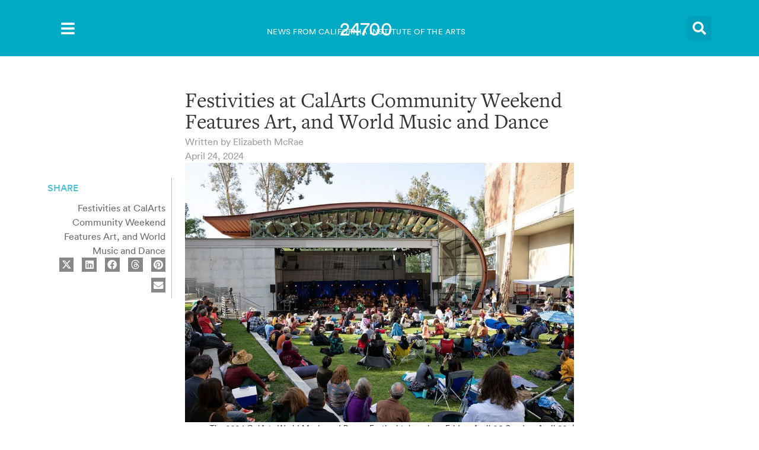

--- FILE ---
content_type: text/html; charset=UTF-8
request_url: https://24700.calarts.edu/2024/04/24/festivities-at-calarts-community-weekend-features-art-and-world-music-and-dance/
body_size: 35500
content:
<!doctype html>
<html lang="en-US" prefix="og: https://ogp.me/ns#">
<head>
	<meta charset="UTF-8">
	<meta name="viewport" content="width=device-width, initial-scale=1">
	<link rel="profile" href="https://gmpg.org/xfn/11">
		<style>img:is([sizes="auto" i], [sizes^="auto," i]) { contain-intrinsic-size: 3000px 1500px }</style>
	
<!-- Search Engine Optimization by Rank Math - https://rankmath.com/ -->
<title>Festivities at CalArts Community Weekend Features Art, and World Music and Dance - 24700</title>
<meta name="description" content="CalArts’ Community Weekend kicks off on Friday, April 26 and runs through Sunday, April 28. Open to the public, the weekend features free concerts and art"/>
<meta name="robots" content="follow, index, max-snippet:-1, max-video-preview:-1, max-image-preview:large"/>
<link rel="canonical" href="https://24700.calarts.edu/2024/04/24/festivities-at-calarts-community-weekend-features-art-and-world-music-and-dance/" />
<meta property="og:locale" content="en_US" />
<meta property="og:type" content="article" />
<meta property="og:title" content="Festivities at CalArts Community Weekend Features Art, and World Music and Dance - 24700" />
<meta property="og:description" content="CalArts’ Community Weekend kicks off on Friday, April 26 and runs through Sunday, April 28. Open to the public, the weekend features free concerts and art" />
<meta property="og:url" content="https://24700.calarts.edu/2024/04/24/festivities-at-calarts-community-weekend-features-art-and-world-music-and-dance/" />
<meta property="og:site_name" content="24700 - The CalArts News Site" />
<meta property="article:tag" content="Extra Ancestral" />
<meta property="article:tag" content="MFA Open Studios" />
<meta property="article:section" content="Art" />
<meta property="og:updated_time" content="2024-08-07T19:26:47-07:00" />
<meta property="og:image" content="https://24700.calarts.edu/wp-content/uploads/2024/04/WMDF.jpg" />
<meta property="og:image:secure_url" content="https://24700.calarts.edu/wp-content/uploads/2024/04/WMDF.jpg" />
<meta property="og:image:width" content="1200" />
<meta property="og:image:height" content="800" />
<meta property="og:image:alt" content="People seated on lawn while watching performers in the Wild Beast" />
<meta property="og:image:type" content="image/jpeg" />
<meta property="article:published_time" content="2024-04-24T16:19:38-07:00" />
<meta property="article:modified_time" content="2024-08-07T19:26:47-07:00" />
<meta name="twitter:card" content="summary_large_image" />
<meta name="twitter:title" content="Festivities at CalArts Community Weekend Features Art, and World Music and Dance - 24700" />
<meta name="twitter:description" content="CalArts’ Community Weekend kicks off on Friday, April 26 and runs through Sunday, April 28. Open to the public, the weekend features free concerts and art" />
<meta name="twitter:image" content="https://24700.calarts.edu/wp-content/uploads/2024/04/WMDF.jpg" />
<meta name="twitter:label1" content="Written by" />
<meta name="twitter:data1" content="Elizabeth McRae" />
<meta name="twitter:label2" content="Time to read" />
<meta name="twitter:data2" content="2 minutes" />
<script type="application/ld+json" class="rank-math-schema">{"@context":"https://schema.org","@graph":[{"@type":["CollegeOrUniversity","Organization"],"@id":"https://24700.calarts.edu/#organization","name":"California Institute of the Arts (CalArts)","url":"https://24700.calarts.edu","email":"caCommsAdmin","logo":{"@type":"ImageObject","@id":"https://24700.calarts.edu/#logo","url":"https://24700.calarts.edu/wp-content/uploads/2025/11/calarts-favicon.png","contentUrl":"https://24700.calarts.edu/wp-content/uploads/2025/11/calarts-favicon.png","caption":"24700 - The CalArts News Site","inLanguage":"en-US","width":"118","height":"118"}},{"@type":"WebSite","@id":"https://24700.calarts.edu/#website","url":"https://24700.calarts.edu","name":"24700 - The CalArts News Site","alternateName":"24700","publisher":{"@id":"https://24700.calarts.edu/#organization"},"inLanguage":"en-US"},{"@type":"ImageObject","@id":"https://24700.calarts.edu/wp-content/uploads/2024/04/WMDF.jpg","url":"https://24700.calarts.edu/wp-content/uploads/2024/04/WMDF.jpg","width":"1200","height":"800","caption":"People seated on lawn while watching performers in the Wild Beast","inLanguage":"en-US"},{"@type":"WebPage","@id":"https://24700.calarts.edu/2024/04/24/festivities-at-calarts-community-weekend-features-art-and-world-music-and-dance/#webpage","url":"https://24700.calarts.edu/2024/04/24/festivities-at-calarts-community-weekend-features-art-and-world-music-and-dance/","name":"Festivities at CalArts Community Weekend Features Art, and World Music and Dance - 24700","datePublished":"2024-04-24T16:19:38-07:00","dateModified":"2024-08-07T19:26:47-07:00","isPartOf":{"@id":"https://24700.calarts.edu/#website"},"primaryImageOfPage":{"@id":"https://24700.calarts.edu/wp-content/uploads/2024/04/WMDF.jpg"},"inLanguage":"en-US"},{"@type":"Person","@id":"https://24700.calarts.edu/author/elizabeth-mcrae-emcrae/","name":"Elizabeth McRae","url":"https://24700.calarts.edu/author/elizabeth-mcrae-emcrae/","image":{"@type":"ImageObject","@id":"https://secure.gravatar.com/avatar/643c10d33808b8e089f6940d6868afef33602e4994e329e74cdd26d0f04f8fd4?s=96&amp;d=mm&amp;r=g","url":"https://secure.gravatar.com/avatar/643c10d33808b8e089f6940d6868afef33602e4994e329e74cdd26d0f04f8fd4?s=96&amp;d=mm&amp;r=g","caption":"Elizabeth McRae","inLanguage":"en-US"},"worksFor":{"@id":"https://24700.calarts.edu/#organization"}},{"@type":"NewsArticle","headline":"Festivities at CalArts Community Weekend Features Art, and World Music and Dance - 24700","datePublished":"2024-04-24T16:19:38-07:00","dateModified":"2024-08-07T19:26:47-07:00","articleSection":"Art, Dance, Music","author":{"@id":"https://24700.calarts.edu/author/elizabeth-mcrae-emcrae/","name":"Elizabeth McRae"},"publisher":{"@id":"https://24700.calarts.edu/#organization"},"description":"CalArts\u2019 Community Weekend kicks off on Friday, April 26 and runs through Sunday, April 28. Open to the public, the weekend features free concerts and art","name":"Festivities at CalArts Community Weekend Features Art, and World Music and Dance - 24700","@id":"https://24700.calarts.edu/2024/04/24/festivities-at-calarts-community-weekend-features-art-and-world-music-and-dance/#richSnippet","isPartOf":{"@id":"https://24700.calarts.edu/2024/04/24/festivities-at-calarts-community-weekend-features-art-and-world-music-and-dance/#webpage"},"image":{"@id":"https://24700.calarts.edu/wp-content/uploads/2024/04/WMDF.jpg"},"inLanguage":"en-US","mainEntityOfPage":{"@id":"https://24700.calarts.edu/2024/04/24/festivities-at-calarts-community-weekend-features-art-and-world-music-and-dance/#webpage"}}]}</script>
<!-- /Rank Math WordPress SEO plugin -->

<link rel='dns-prefetch' href='//24700.calarts.edu' />
<link rel='dns-prefetch' href='//www.googletagmanager.com' />
<link rel="alternate" type="application/rss+xml" title="24700 &raquo; Feed" href="https://24700.calarts.edu/feed/" />
<link rel="alternate" type="application/rss+xml" title="24700 &raquo; Comments Feed" href="https://24700.calarts.edu/comments/feed/" />
<link rel="alternate" type="application/rss+xml" title="24700 &raquo; Festivities at CalArts Community Weekend Features Art, and World Music and Dance Comments Feed" href="https://24700.calarts.edu/2024/04/24/festivities-at-calarts-community-weekend-features-art-and-world-music-and-dance/feed/" />
<script>
window._wpemojiSettings = {"baseUrl":"https:\/\/s.w.org\/images\/core\/emoji\/16.0.1\/72x72\/","ext":".png","svgUrl":"https:\/\/s.w.org\/images\/core\/emoji\/16.0.1\/svg\/","svgExt":".svg","source":{"concatemoji":"https:\/\/24700.calarts.edu\/wp-includes\/js\/wp-emoji-release.min.js?ver=6.8.2"}};
/*! This file is auto-generated */
!function(s,n){var o,i,e;function c(e){try{var t={supportTests:e,timestamp:(new Date).valueOf()};sessionStorage.setItem(o,JSON.stringify(t))}catch(e){}}function p(e,t,n){e.clearRect(0,0,e.canvas.width,e.canvas.height),e.fillText(t,0,0);var t=new Uint32Array(e.getImageData(0,0,e.canvas.width,e.canvas.height).data),a=(e.clearRect(0,0,e.canvas.width,e.canvas.height),e.fillText(n,0,0),new Uint32Array(e.getImageData(0,0,e.canvas.width,e.canvas.height).data));return t.every(function(e,t){return e===a[t]})}function u(e,t){e.clearRect(0,0,e.canvas.width,e.canvas.height),e.fillText(t,0,0);for(var n=e.getImageData(16,16,1,1),a=0;a<n.data.length;a++)if(0!==n.data[a])return!1;return!0}function f(e,t,n,a){switch(t){case"flag":return n(e,"\ud83c\udff3\ufe0f\u200d\u26a7\ufe0f","\ud83c\udff3\ufe0f\u200b\u26a7\ufe0f")?!1:!n(e,"\ud83c\udde8\ud83c\uddf6","\ud83c\udde8\u200b\ud83c\uddf6")&&!n(e,"\ud83c\udff4\udb40\udc67\udb40\udc62\udb40\udc65\udb40\udc6e\udb40\udc67\udb40\udc7f","\ud83c\udff4\u200b\udb40\udc67\u200b\udb40\udc62\u200b\udb40\udc65\u200b\udb40\udc6e\u200b\udb40\udc67\u200b\udb40\udc7f");case"emoji":return!a(e,"\ud83e\udedf")}return!1}function g(e,t,n,a){var r="undefined"!=typeof WorkerGlobalScope&&self instanceof WorkerGlobalScope?new OffscreenCanvas(300,150):s.createElement("canvas"),o=r.getContext("2d",{willReadFrequently:!0}),i=(o.textBaseline="top",o.font="600 32px Arial",{});return e.forEach(function(e){i[e]=t(o,e,n,a)}),i}function t(e){var t=s.createElement("script");t.src=e,t.defer=!0,s.head.appendChild(t)}"undefined"!=typeof Promise&&(o="wpEmojiSettingsSupports",i=["flag","emoji"],n.supports={everything:!0,everythingExceptFlag:!0},e=new Promise(function(e){s.addEventListener("DOMContentLoaded",e,{once:!0})}),new Promise(function(t){var n=function(){try{var e=JSON.parse(sessionStorage.getItem(o));if("object"==typeof e&&"number"==typeof e.timestamp&&(new Date).valueOf()<e.timestamp+604800&&"object"==typeof e.supportTests)return e.supportTests}catch(e){}return null}();if(!n){if("undefined"!=typeof Worker&&"undefined"!=typeof OffscreenCanvas&&"undefined"!=typeof URL&&URL.createObjectURL&&"undefined"!=typeof Blob)try{var e="postMessage("+g.toString()+"("+[JSON.stringify(i),f.toString(),p.toString(),u.toString()].join(",")+"));",a=new Blob([e],{type:"text/javascript"}),r=new Worker(URL.createObjectURL(a),{name:"wpTestEmojiSupports"});return void(r.onmessage=function(e){c(n=e.data),r.terminate(),t(n)})}catch(e){}c(n=g(i,f,p,u))}t(n)}).then(function(e){for(var t in e)n.supports[t]=e[t],n.supports.everything=n.supports.everything&&n.supports[t],"flag"!==t&&(n.supports.everythingExceptFlag=n.supports.everythingExceptFlag&&n.supports[t]);n.supports.everythingExceptFlag=n.supports.everythingExceptFlag&&!n.supports.flag,n.DOMReady=!1,n.readyCallback=function(){n.DOMReady=!0}}).then(function(){return e}).then(function(){var e;n.supports.everything||(n.readyCallback(),(e=n.source||{}).concatemoji?t(e.concatemoji):e.wpemoji&&e.twemoji&&(t(e.twemoji),t(e.wpemoji)))}))}((window,document),window._wpemojiSettings);
</script>
<style id='cf-frontend-style-inline-css'>
@font-face {
	font-family: 'Freight Family';
	font-weight: 400;
	font-display: auto;
	font-fallback: Serif;
	src: url('https://24700.calarts.edu/wp-content/uploads/2023/05/FreightTextPro_book_3296D3_1_0.woff2') format('woff2'),
		url('https://24700.calarts.edu/wp-content/uploads/2023/05/FreightTextPro_3296D3_1_0.woff') format('woff'),
		url('https://24700.calarts.edu/wp-content/uploads/2023/05/FreightTextPro_book_3296D3_1_0-1.eot?#iefix') format('embedded-opentype');
}
@font-face {
	font-family: 'Freight Family';
	font-weight: 700;
	font-display: auto;
	font-fallback: Serif;
	src: url('https://24700.calarts.edu/wp-content/uploads/2023/05/FreightTextPro_black_3296D3_2_0.woff2') format('woff2'),
		url('https://24700.calarts.edu/wp-content/uploads/2023/05/FreightTextPro_black_3296D3_2_0.woff') format('woff'),
		url('https://24700.calarts.edu/wp-content/uploads/2023/05/FreightTextPro_book_3296D3_1_0-1.eot?#iefix') format('embedded-opentype');
}
@font-face {
	font-family: 'Freight Family';
	font-weight: 400;
	font-display: auto;
	font-fallback: Serif;
	src: url('https://24700.calarts.edu/wp-content/uploads/2023/05/FreightTextPro_book_3296D3_1_0.woff2') format('woff2'),
		url('https://24700.calarts.edu/wp-content/uploads/2023/05/FreightTextPro_3296D3_1_0.woff') format('woff'),
		url('https://24700.calarts.edu/wp-content/uploads/2023/05/FreightTextPro_book_3296D3_1_0-1.eot?#iefix') format('embedded-opentype');
}
@font-face {
	font-family: 'Freight Family';
	font-weight: 700;
	font-display: auto;
	font-fallback: Serif;
	src: url('https://24700.calarts.edu/wp-content/uploads/2023/05/FreightTextPro_black_3296D3_2_0.woff2') format('woff2'),
		url('https://24700.calarts.edu/wp-content/uploads/2023/05/FreightTextPro_black_3296D3_2_0.woff') format('woff'),
		url('https://24700.calarts.edu/wp-content/uploads/2023/05/FreightTextPro_book_3296D3_1_0-1.eot?#iefix') format('embedded-opentype');
}
@font-face {
	font-family: 'Freight Family';
	font-weight: 400;
	font-display: auto;
	font-fallback: Serif;
	src: url('https://24700.calarts.edu/wp-content/uploads/2023/05/FreightTextPro_book_3296D3_1_0.woff2') format('woff2'),
		url('https://24700.calarts.edu/wp-content/uploads/2023/05/FreightTextPro_3296D3_1_0.woff') format('woff'),
		url('https://24700.calarts.edu/wp-content/uploads/2023/05/FreightTextPro_book_3296D3_1_0-1.eot?#iefix') format('embedded-opentype');
}
@font-face {
	font-family: 'Freight Family';
	font-weight: 700;
	font-display: auto;
	font-fallback: Serif;
	src: url('https://24700.calarts.edu/wp-content/uploads/2023/05/FreightTextPro_black_3296D3_2_0.woff2') format('woff2'),
		url('https://24700.calarts.edu/wp-content/uploads/2023/05/FreightTextPro_black_3296D3_2_0.woff') format('woff'),
		url('https://24700.calarts.edu/wp-content/uploads/2023/05/FreightTextPro_book_3296D3_1_0-1.eot?#iefix') format('embedded-opentype');
}
@font-face {
	font-family: 'Freight Family';
	font-weight: 400;
	font-display: auto;
	font-fallback: Serif;
	src: url('https://24700.calarts.edu/wp-content/uploads/2023/05/FreightTextPro_book_3296D3_1_0.woff2') format('woff2'),
		url('https://24700.calarts.edu/wp-content/uploads/2023/05/FreightTextPro_3296D3_1_0.woff') format('woff'),
		url('https://24700.calarts.edu/wp-content/uploads/2023/05/FreightTextPro_book_3296D3_1_0-1.eot?#iefix') format('embedded-opentype');
}
@font-face {
	font-family: 'Freight Family';
	font-weight: 700;
	font-display: auto;
	font-fallback: Serif;
	src: url('https://24700.calarts.edu/wp-content/uploads/2023/05/FreightTextPro_black_3296D3_2_0.woff2') format('woff2'),
		url('https://24700.calarts.edu/wp-content/uploads/2023/05/FreightTextPro_black_3296D3_2_0.woff') format('woff'),
		url('https://24700.calarts.edu/wp-content/uploads/2023/05/FreightTextPro_book_3296D3_1_0-1.eot?#iefix') format('embedded-opentype');
}
@font-face {
	font-family: 'Circular Family';
	font-weight: 400;
	font-display: auto;
	font-fallback: Arial;
	src: url('https://24700.calarts.edu/wp-content/uploads/2023/05/lineto-circular-pro-book.woff2') format('woff2'),
		url('https://24700.calarts.edu/wp-content/uploads/2023/05/lineto-circular-pro-book.woff') format('woff'),
		url('https://24700.calarts.edu/wp-content/uploads/2023/05/FreightTextPro_book_3296D3_1_0.eot?#iefix') format('embedded-opentype');
}
@font-face {
	font-family: 'Circular Family';
	font-weight: 500;
	font-display: auto;
	font-fallback: Arial;
	src: url('https://24700.calarts.edu/wp-content/uploads/2023/05/lineto-circular-pro-medium.woff2') format('woff2'),
		url('https://24700.calarts.edu/wp-content/uploads/2023/05/lineto-circular-pro-medium.woff') format('woff'),
		url('https://24700.calarts.edu/wp-content/uploads/2023/05/lineto-circular-pro-medium.eot?#iefix') format('embedded-opentype');
}
@font-face {
	font-family: 'Circular Family';
	font-weight: 700;
	font-display: auto;
	font-fallback: Arial;
	src: url('https://24700.calarts.edu/wp-content/uploads/2023/05/lineto-circular-pro-bold.woff2') format('woff2'),
		url('https://24700.calarts.edu/wp-content/uploads/2023/05/lineto-circular-pro-bold.woff') format('woff'),
		url('https://24700.calarts.edu/wp-content/uploads/2023/05/lineto-circular-pro-bold.eot?#iefix') format('embedded-opentype');
}
@font-face {
	font-family: 'Circular Family';
	font-weight: 800;
	font-display: auto;
	font-fallback: Arial;
	src: url('https://24700.calarts.edu/wp-content/uploads/2023/05/lineto-circular-pro-black.woff2') format('woff2'),
		url('https://24700.calarts.edu/wp-content/uploads/2023/05/lineto-circular-pro-black.woff') format('woff'),
		url('https://24700.calarts.edu/wp-content/uploads/2023/05/lineto-circular-pro-black.eot?#iefix') format('embedded-opentype');
}
@font-face {
	font-family: 'Circular Family';
	font-weight: 400;
	font-display: auto;
	font-fallback: Arial;
	src: url('https://24700.calarts.edu/wp-content/uploads/2023/05/lineto-circular-pro-book.woff2') format('woff2'),
		url('https://24700.calarts.edu/wp-content/uploads/2023/05/lineto-circular-pro-book.woff') format('woff'),
		url('https://24700.calarts.edu/wp-content/uploads/2023/05/FreightTextPro_book_3296D3_1_0.eot?#iefix') format('embedded-opentype');
}
@font-face {
	font-family: 'Circular Family';
	font-weight: 500;
	font-display: auto;
	font-fallback: Arial;
	src: url('https://24700.calarts.edu/wp-content/uploads/2023/05/lineto-circular-pro-medium.woff2') format('woff2'),
		url('https://24700.calarts.edu/wp-content/uploads/2023/05/lineto-circular-pro-medium.woff') format('woff'),
		url('https://24700.calarts.edu/wp-content/uploads/2023/05/lineto-circular-pro-medium.eot?#iefix') format('embedded-opentype');
}
@font-face {
	font-family: 'Circular Family';
	font-weight: 700;
	font-display: auto;
	font-fallback: Arial;
	src: url('https://24700.calarts.edu/wp-content/uploads/2023/05/lineto-circular-pro-bold.woff2') format('woff2'),
		url('https://24700.calarts.edu/wp-content/uploads/2023/05/lineto-circular-pro-bold.woff') format('woff'),
		url('https://24700.calarts.edu/wp-content/uploads/2023/05/lineto-circular-pro-bold.eot?#iefix') format('embedded-opentype');
}
@font-face {
	font-family: 'Circular Family';
	font-weight: 800;
	font-display: auto;
	font-fallback: Arial;
	src: url('https://24700.calarts.edu/wp-content/uploads/2023/05/lineto-circular-pro-black.woff2') format('woff2'),
		url('https://24700.calarts.edu/wp-content/uploads/2023/05/lineto-circular-pro-black.woff') format('woff'),
		url('https://24700.calarts.edu/wp-content/uploads/2023/05/lineto-circular-pro-black.eot?#iefix') format('embedded-opentype');
}
@font-face {
	font-family: 'Circular Family';
	font-weight: 400;
	font-display: auto;
	font-fallback: Arial;
	src: url('https://24700.calarts.edu/wp-content/uploads/2023/05/lineto-circular-pro-book.woff2') format('woff2'),
		url('https://24700.calarts.edu/wp-content/uploads/2023/05/lineto-circular-pro-book.woff') format('woff'),
		url('https://24700.calarts.edu/wp-content/uploads/2023/05/FreightTextPro_book_3296D3_1_0.eot?#iefix') format('embedded-opentype');
}
@font-face {
	font-family: 'Circular Family';
	font-weight: 500;
	font-display: auto;
	font-fallback: Arial;
	src: url('https://24700.calarts.edu/wp-content/uploads/2023/05/lineto-circular-pro-medium.woff2') format('woff2'),
		url('https://24700.calarts.edu/wp-content/uploads/2023/05/lineto-circular-pro-medium.woff') format('woff'),
		url('https://24700.calarts.edu/wp-content/uploads/2023/05/lineto-circular-pro-medium.eot?#iefix') format('embedded-opentype');
}
@font-face {
	font-family: 'Circular Family';
	font-weight: 700;
	font-display: auto;
	font-fallback: Arial;
	src: url('https://24700.calarts.edu/wp-content/uploads/2023/05/lineto-circular-pro-bold.woff2') format('woff2'),
		url('https://24700.calarts.edu/wp-content/uploads/2023/05/lineto-circular-pro-bold.woff') format('woff'),
		url('https://24700.calarts.edu/wp-content/uploads/2023/05/lineto-circular-pro-bold.eot?#iefix') format('embedded-opentype');
}
@font-face {
	font-family: 'Circular Family';
	font-weight: 800;
	font-display: auto;
	font-fallback: Arial;
	src: url('https://24700.calarts.edu/wp-content/uploads/2023/05/lineto-circular-pro-black.woff2') format('woff2'),
		url('https://24700.calarts.edu/wp-content/uploads/2023/05/lineto-circular-pro-black.woff') format('woff'),
		url('https://24700.calarts.edu/wp-content/uploads/2023/05/lineto-circular-pro-black.eot?#iefix') format('embedded-opentype');
}
@font-face {
	font-family: 'Circular Family';
	font-weight: 400;
	font-display: auto;
	font-fallback: Arial;
	src: url('https://24700.calarts.edu/wp-content/uploads/2023/05/lineto-circular-pro-book.woff2') format('woff2'),
		url('https://24700.calarts.edu/wp-content/uploads/2023/05/lineto-circular-pro-book.woff') format('woff'),
		url('https://24700.calarts.edu/wp-content/uploads/2023/05/FreightTextPro_book_3296D3_1_0.eot?#iefix') format('embedded-opentype');
}
@font-face {
	font-family: 'Circular Family';
	font-weight: 500;
	font-display: auto;
	font-fallback: Arial;
	src: url('https://24700.calarts.edu/wp-content/uploads/2023/05/lineto-circular-pro-medium.woff2') format('woff2'),
		url('https://24700.calarts.edu/wp-content/uploads/2023/05/lineto-circular-pro-medium.woff') format('woff'),
		url('https://24700.calarts.edu/wp-content/uploads/2023/05/lineto-circular-pro-medium.eot?#iefix') format('embedded-opentype');
}
@font-face {
	font-family: 'Circular Family';
	font-weight: 700;
	font-display: auto;
	font-fallback: Arial;
	src: url('https://24700.calarts.edu/wp-content/uploads/2023/05/lineto-circular-pro-bold.woff2') format('woff2'),
		url('https://24700.calarts.edu/wp-content/uploads/2023/05/lineto-circular-pro-bold.woff') format('woff'),
		url('https://24700.calarts.edu/wp-content/uploads/2023/05/lineto-circular-pro-bold.eot?#iefix') format('embedded-opentype');
}
@font-face {
	font-family: 'Circular Family';
	font-weight: 800;
	font-display: auto;
	font-fallback: Arial;
	src: url('https://24700.calarts.edu/wp-content/uploads/2023/05/lineto-circular-pro-black.woff2') format('woff2'),
		url('https://24700.calarts.edu/wp-content/uploads/2023/05/lineto-circular-pro-black.woff') format('woff'),
		url('https://24700.calarts.edu/wp-content/uploads/2023/05/lineto-circular-pro-black.eot?#iefix') format('embedded-opentype');
}
</style>
<style id='wp-emoji-styles-inline-css'>

	img.wp-smiley, img.emoji {
		display: inline !important;
		border: none !important;
		box-shadow: none !important;
		height: 1em !important;
		width: 1em !important;
		margin: 0 0.07em !important;
		vertical-align: -0.1em !important;
		background: none !important;
		padding: 0 !important;
	}
</style>
<link rel='stylesheet' id='wp-block-library-css' href='https://24700.calarts.edu/wp-includes/css/dist/block-library/style.min.css?ver=6.8.2' media='all' />
<style id='global-styles-inline-css'>
:root{--wp--preset--aspect-ratio--square: 1;--wp--preset--aspect-ratio--4-3: 4/3;--wp--preset--aspect-ratio--3-4: 3/4;--wp--preset--aspect-ratio--3-2: 3/2;--wp--preset--aspect-ratio--2-3: 2/3;--wp--preset--aspect-ratio--16-9: 16/9;--wp--preset--aspect-ratio--9-16: 9/16;--wp--preset--color--black: #000000;--wp--preset--color--cyan-bluish-gray: #abb8c3;--wp--preset--color--white: #ffffff;--wp--preset--color--pale-pink: #f78da7;--wp--preset--color--vivid-red: #cf2e2e;--wp--preset--color--luminous-vivid-orange: #ff6900;--wp--preset--color--luminous-vivid-amber: #fcb900;--wp--preset--color--light-green-cyan: #7bdcb5;--wp--preset--color--vivid-green-cyan: #00d084;--wp--preset--color--pale-cyan-blue: #8ed1fc;--wp--preset--color--vivid-cyan-blue: #0693e3;--wp--preset--color--vivid-purple: #9b51e0;--wp--preset--gradient--vivid-cyan-blue-to-vivid-purple: linear-gradient(135deg,rgba(6,147,227,1) 0%,rgb(155,81,224) 100%);--wp--preset--gradient--light-green-cyan-to-vivid-green-cyan: linear-gradient(135deg,rgb(122,220,180) 0%,rgb(0,208,130) 100%);--wp--preset--gradient--luminous-vivid-amber-to-luminous-vivid-orange: linear-gradient(135deg,rgba(252,185,0,1) 0%,rgba(255,105,0,1) 100%);--wp--preset--gradient--luminous-vivid-orange-to-vivid-red: linear-gradient(135deg,rgba(255,105,0,1) 0%,rgb(207,46,46) 100%);--wp--preset--gradient--very-light-gray-to-cyan-bluish-gray: linear-gradient(135deg,rgb(238,238,238) 0%,rgb(169,184,195) 100%);--wp--preset--gradient--cool-to-warm-spectrum: linear-gradient(135deg,rgb(74,234,220) 0%,rgb(151,120,209) 20%,rgb(207,42,186) 40%,rgb(238,44,130) 60%,rgb(251,105,98) 80%,rgb(254,248,76) 100%);--wp--preset--gradient--blush-light-purple: linear-gradient(135deg,rgb(255,206,236) 0%,rgb(152,150,240) 100%);--wp--preset--gradient--blush-bordeaux: linear-gradient(135deg,rgb(254,205,165) 0%,rgb(254,45,45) 50%,rgb(107,0,62) 100%);--wp--preset--gradient--luminous-dusk: linear-gradient(135deg,rgb(255,203,112) 0%,rgb(199,81,192) 50%,rgb(65,88,208) 100%);--wp--preset--gradient--pale-ocean: linear-gradient(135deg,rgb(255,245,203) 0%,rgb(182,227,212) 50%,rgb(51,167,181) 100%);--wp--preset--gradient--electric-grass: linear-gradient(135deg,rgb(202,248,128) 0%,rgb(113,206,126) 100%);--wp--preset--gradient--midnight: linear-gradient(135deg,rgb(2,3,129) 0%,rgb(40,116,252) 100%);--wp--preset--font-size--small: 13px;--wp--preset--font-size--medium: 20px;--wp--preset--font-size--large: 36px;--wp--preset--font-size--x-large: 42px;--wp--preset--spacing--20: 0.44rem;--wp--preset--spacing--30: 0.67rem;--wp--preset--spacing--40: 1rem;--wp--preset--spacing--50: 1.5rem;--wp--preset--spacing--60: 2.25rem;--wp--preset--spacing--70: 3.38rem;--wp--preset--spacing--80: 5.06rem;--wp--preset--shadow--natural: 6px 6px 9px rgba(0, 0, 0, 0.2);--wp--preset--shadow--deep: 12px 12px 50px rgba(0, 0, 0, 0.4);--wp--preset--shadow--sharp: 6px 6px 0px rgba(0, 0, 0, 0.2);--wp--preset--shadow--outlined: 6px 6px 0px -3px rgba(255, 255, 255, 1), 6px 6px rgba(0, 0, 0, 1);--wp--preset--shadow--crisp: 6px 6px 0px rgba(0, 0, 0, 1);}:root { --wp--style--global--content-size: 800px;--wp--style--global--wide-size: 1200px; }:where(body) { margin: 0; }.wp-site-blocks > .alignleft { float: left; margin-right: 2em; }.wp-site-blocks > .alignright { float: right; margin-left: 2em; }.wp-site-blocks > .aligncenter { justify-content: center; margin-left: auto; margin-right: auto; }:where(.wp-site-blocks) > * { margin-block-start: 24px; margin-block-end: 0; }:where(.wp-site-blocks) > :first-child { margin-block-start: 0; }:where(.wp-site-blocks) > :last-child { margin-block-end: 0; }:root { --wp--style--block-gap: 24px; }:root :where(.is-layout-flow) > :first-child{margin-block-start: 0;}:root :where(.is-layout-flow) > :last-child{margin-block-end: 0;}:root :where(.is-layout-flow) > *{margin-block-start: 24px;margin-block-end: 0;}:root :where(.is-layout-constrained) > :first-child{margin-block-start: 0;}:root :where(.is-layout-constrained) > :last-child{margin-block-end: 0;}:root :where(.is-layout-constrained) > *{margin-block-start: 24px;margin-block-end: 0;}:root :where(.is-layout-flex){gap: 24px;}:root :where(.is-layout-grid){gap: 24px;}.is-layout-flow > .alignleft{float: left;margin-inline-start: 0;margin-inline-end: 2em;}.is-layout-flow > .alignright{float: right;margin-inline-start: 2em;margin-inline-end: 0;}.is-layout-flow > .aligncenter{margin-left: auto !important;margin-right: auto !important;}.is-layout-constrained > .alignleft{float: left;margin-inline-start: 0;margin-inline-end: 2em;}.is-layout-constrained > .alignright{float: right;margin-inline-start: 2em;margin-inline-end: 0;}.is-layout-constrained > .aligncenter{margin-left: auto !important;margin-right: auto !important;}.is-layout-constrained > :where(:not(.alignleft):not(.alignright):not(.alignfull)){max-width: var(--wp--style--global--content-size);margin-left: auto !important;margin-right: auto !important;}.is-layout-constrained > .alignwide{max-width: var(--wp--style--global--wide-size);}body .is-layout-flex{display: flex;}.is-layout-flex{flex-wrap: wrap;align-items: center;}.is-layout-flex > :is(*, div){margin: 0;}body .is-layout-grid{display: grid;}.is-layout-grid > :is(*, div){margin: 0;}body{padding-top: 0px;padding-right: 0px;padding-bottom: 0px;padding-left: 0px;}a:where(:not(.wp-element-button)){text-decoration: underline;}:root :where(.wp-element-button, .wp-block-button__link){background-color: #32373c;border-width: 0;color: #fff;font-family: inherit;font-size: inherit;line-height: inherit;padding: calc(0.667em + 2px) calc(1.333em + 2px);text-decoration: none;}.has-black-color{color: var(--wp--preset--color--black) !important;}.has-cyan-bluish-gray-color{color: var(--wp--preset--color--cyan-bluish-gray) !important;}.has-white-color{color: var(--wp--preset--color--white) !important;}.has-pale-pink-color{color: var(--wp--preset--color--pale-pink) !important;}.has-vivid-red-color{color: var(--wp--preset--color--vivid-red) !important;}.has-luminous-vivid-orange-color{color: var(--wp--preset--color--luminous-vivid-orange) !important;}.has-luminous-vivid-amber-color{color: var(--wp--preset--color--luminous-vivid-amber) !important;}.has-light-green-cyan-color{color: var(--wp--preset--color--light-green-cyan) !important;}.has-vivid-green-cyan-color{color: var(--wp--preset--color--vivid-green-cyan) !important;}.has-pale-cyan-blue-color{color: var(--wp--preset--color--pale-cyan-blue) !important;}.has-vivid-cyan-blue-color{color: var(--wp--preset--color--vivid-cyan-blue) !important;}.has-vivid-purple-color{color: var(--wp--preset--color--vivid-purple) !important;}.has-black-background-color{background-color: var(--wp--preset--color--black) !important;}.has-cyan-bluish-gray-background-color{background-color: var(--wp--preset--color--cyan-bluish-gray) !important;}.has-white-background-color{background-color: var(--wp--preset--color--white) !important;}.has-pale-pink-background-color{background-color: var(--wp--preset--color--pale-pink) !important;}.has-vivid-red-background-color{background-color: var(--wp--preset--color--vivid-red) !important;}.has-luminous-vivid-orange-background-color{background-color: var(--wp--preset--color--luminous-vivid-orange) !important;}.has-luminous-vivid-amber-background-color{background-color: var(--wp--preset--color--luminous-vivid-amber) !important;}.has-light-green-cyan-background-color{background-color: var(--wp--preset--color--light-green-cyan) !important;}.has-vivid-green-cyan-background-color{background-color: var(--wp--preset--color--vivid-green-cyan) !important;}.has-pale-cyan-blue-background-color{background-color: var(--wp--preset--color--pale-cyan-blue) !important;}.has-vivid-cyan-blue-background-color{background-color: var(--wp--preset--color--vivid-cyan-blue) !important;}.has-vivid-purple-background-color{background-color: var(--wp--preset--color--vivid-purple) !important;}.has-black-border-color{border-color: var(--wp--preset--color--black) !important;}.has-cyan-bluish-gray-border-color{border-color: var(--wp--preset--color--cyan-bluish-gray) !important;}.has-white-border-color{border-color: var(--wp--preset--color--white) !important;}.has-pale-pink-border-color{border-color: var(--wp--preset--color--pale-pink) !important;}.has-vivid-red-border-color{border-color: var(--wp--preset--color--vivid-red) !important;}.has-luminous-vivid-orange-border-color{border-color: var(--wp--preset--color--luminous-vivid-orange) !important;}.has-luminous-vivid-amber-border-color{border-color: var(--wp--preset--color--luminous-vivid-amber) !important;}.has-light-green-cyan-border-color{border-color: var(--wp--preset--color--light-green-cyan) !important;}.has-vivid-green-cyan-border-color{border-color: var(--wp--preset--color--vivid-green-cyan) !important;}.has-pale-cyan-blue-border-color{border-color: var(--wp--preset--color--pale-cyan-blue) !important;}.has-vivid-cyan-blue-border-color{border-color: var(--wp--preset--color--vivid-cyan-blue) !important;}.has-vivid-purple-border-color{border-color: var(--wp--preset--color--vivid-purple) !important;}.has-vivid-cyan-blue-to-vivid-purple-gradient-background{background: var(--wp--preset--gradient--vivid-cyan-blue-to-vivid-purple) !important;}.has-light-green-cyan-to-vivid-green-cyan-gradient-background{background: var(--wp--preset--gradient--light-green-cyan-to-vivid-green-cyan) !important;}.has-luminous-vivid-amber-to-luminous-vivid-orange-gradient-background{background: var(--wp--preset--gradient--luminous-vivid-amber-to-luminous-vivid-orange) !important;}.has-luminous-vivid-orange-to-vivid-red-gradient-background{background: var(--wp--preset--gradient--luminous-vivid-orange-to-vivid-red) !important;}.has-very-light-gray-to-cyan-bluish-gray-gradient-background{background: var(--wp--preset--gradient--very-light-gray-to-cyan-bluish-gray) !important;}.has-cool-to-warm-spectrum-gradient-background{background: var(--wp--preset--gradient--cool-to-warm-spectrum) !important;}.has-blush-light-purple-gradient-background{background: var(--wp--preset--gradient--blush-light-purple) !important;}.has-blush-bordeaux-gradient-background{background: var(--wp--preset--gradient--blush-bordeaux) !important;}.has-luminous-dusk-gradient-background{background: var(--wp--preset--gradient--luminous-dusk) !important;}.has-pale-ocean-gradient-background{background: var(--wp--preset--gradient--pale-ocean) !important;}.has-electric-grass-gradient-background{background: var(--wp--preset--gradient--electric-grass) !important;}.has-midnight-gradient-background{background: var(--wp--preset--gradient--midnight) !important;}.has-small-font-size{font-size: var(--wp--preset--font-size--small) !important;}.has-medium-font-size{font-size: var(--wp--preset--font-size--medium) !important;}.has-large-font-size{font-size: var(--wp--preset--font-size--large) !important;}.has-x-large-font-size{font-size: var(--wp--preset--font-size--x-large) !important;}
:root :where(.wp-block-pullquote){font-size: 1.5em;line-height: 1.6;}
</style>
<link rel='stylesheet' id='hello-elementor-css' href='https://24700.calarts.edu/wp-content/themes/hello-elementor/assets/css/reset.css?ver=3.4.5' media='all' />
<link rel='stylesheet' id='hello-elementor-theme-style-css' href='https://24700.calarts.edu/wp-content/themes/hello-elementor/assets/css/theme.css?ver=3.4.5' media='all' />
<link rel='stylesheet' id='hello-elementor-header-footer-css' href='https://24700.calarts.edu/wp-content/themes/hello-elementor/assets/css/header-footer.css?ver=3.4.5' media='all' />
<link rel='stylesheet' id='elementor-frontend-css' href='https://24700.calarts.edu/wp-content/plugins/elementor/assets/css/frontend.min.css?ver=3.33.0' media='all' />
<style id='elementor-frontend-inline-css'>
.elementor-kit-6{--e-global-color-primary:#58585B;--e-global-color-secondary:#00A9C4;--e-global-color-text:#58585B;--e-global-color-e22d1af:#FFFFFF;--e-global-color-be02497:#9E9E9E;--e-global-typography-primary-font-family:"Freight";--e-global-typography-primary-font-size:36px;--e-global-typography-primary-font-weight:400;--e-global-typography-secondary-font-family:"Circular";--e-global-typography-secondary-font-size:32px;--e-global-typography-secondary-font-weight:400;--e-global-typography-text-font-family:"Circular";--e-global-typography-text-font-size:16px;--e-global-typography-text-font-weight:400;--e-global-typography-accent-font-size:14px;--e-global-typography-accent-font-weight:400;font-family:var( --e-global-typography-text-font-family ), Sans-serif;font-size:var( --e-global-typography-text-font-size );font-weight:var( --e-global-typography-text-font-weight );}.elementor-kit-6 button,.elementor-kit-6 input[type="button"],.elementor-kit-6 input[type="submit"],.elementor-kit-6 .elementor-button{background-color:var( --e-global-color-secondary );color:var( --e-global-color-e22d1af );border-style:none;}.elementor-kit-6 button:hover,.elementor-kit-6 button:focus,.elementor-kit-6 input[type="button"]:hover,.elementor-kit-6 input[type="button"]:focus,.elementor-kit-6 input[type="submit"]:hover,.elementor-kit-6 input[type="submit"]:focus,.elementor-kit-6 .elementor-button:hover,.elementor-kit-6 .elementor-button:focus{background-color:var( --e-global-color-primary );color:var( --e-global-color-e22d1af );}.elementor-kit-6 e-page-transition{background-color:#FFBC7D;}.elementor-kit-6 a{color:var( --e-global-color-secondary );}.elementor-kit-6 h1{font-family:var( --e-global-typography-primary-font-family ), Sans-serif;font-size:var( --e-global-typography-primary-font-size );font-weight:var( --e-global-typography-primary-font-weight );}.elementor-kit-6 h2{font-family:var( --e-global-typography-secondary-font-family ), Sans-serif;font-size:var( --e-global-typography-secondary-font-size );font-weight:var( --e-global-typography-secondary-font-weight );}.elementor-kit-6 h3{font-family:"Circular", Sans-serif;font-size:24px;font-weight:700;}.elementor-kit-6 h4{font-family:"Circular", Sans-serif;font-size:24px;font-weight:400;}.elementor-kit-6 h5{color:#58585B;font-family:"Freight", Sans-serif;font-size:28px;font-weight:700;}.elementor-kit-6 h6{font-family:"Freight", Sans-serif;font-size:24px;font-weight:700;}.elementor-section.elementor-section-boxed > .elementor-container{max-width:1140px;}.e-con{--container-max-width:1140px;}.elementor-widget:not(:last-child){margin-block-end:20px;}.elementor-element{--widgets-spacing:20px 20px;--widgets-spacing-row:20px;--widgets-spacing-column:20px;}{}h1.entry-title{display:var(--page-title-display);}.site-header .site-branding{flex-direction:column;align-items:stretch;}.site-header{padding-inline-end:0px;padding-inline-start:0px;}.site-footer .site-branding{flex-direction:column;align-items:stretch;}@media(max-width:1024px){.elementor-kit-6{font-size:var( --e-global-typography-text-font-size );}.elementor-kit-6 h1{font-size:var( --e-global-typography-primary-font-size );}.elementor-kit-6 h2{font-size:var( --e-global-typography-secondary-font-size );}.elementor-section.elementor-section-boxed > .elementor-container{max-width:1024px;}.e-con{--container-max-width:1024px;}}@media(max-width:767px){.elementor-kit-6{font-size:var( --e-global-typography-text-font-size );}.elementor-kit-6 h1{font-size:var( --e-global-typography-primary-font-size );}.elementor-kit-6 h2{font-size:var( --e-global-typography-secondary-font-size );}.elementor-section.elementor-section-boxed > .elementor-container{max-width:767px;}.e-con{--container-max-width:767px;}}/* Start Custom Fonts CSS */@font-face {
	font-family: 'Freight';
	font-style: normal;
	font-weight: normal;
	font-display: auto;
	src: url('https://24700.calarts.edu/wp-content/uploads/2023/05/FreightTextPro_book_3296D3_1_0.eot');
	src: url('https://24700.calarts.edu/wp-content/uploads/2023/05/FreightTextPro_book_3296D3_1_0.eot?#iefix') format('embedded-opentype'),
		url('https://24700.calarts.edu/wp-content/uploads/2023/05/FreightTextPro_book_3296D3_1_0.woff2') format('woff2'),
		url('https://24700.calarts.edu/wp-content/uploads/2023/05/FreightTextPro_3296D3_1_0.woff') format('woff'),
		url('https://24700.calarts.edu/wp-content/uploads/2023/05/FreightTextPro_book_3296D3_1_0.ttf') format('truetype');
}
@font-face {
	font-family: 'Freight';
	font-style: italic;
	font-weight: normal;
	font-display: auto;
	src: url('https://24700.calarts.edu/wp-content/uploads/2023/05/FreightTextPro_book_italics_3296D3_0_0-1.eot');
	src: url('https://24700.calarts.edu/wp-content/uploads/2023/05/FreightTextPro_book_italics_3296D3_0_0-1.eot?#iefix') format('embedded-opentype'),
		url('https://24700.calarts.edu/wp-content/uploads/2023/05/FreightTextPro_book_italics_3296D3_0_0.woff2') format('woff2'),
		url('https://24700.calarts.edu/wp-content/uploads/2023/05/FreightTextPro_book_italics_3296D3_0_0.woff') format('woff'),
		url('https://24700.calarts.edu/wp-content/uploads/2023/05/FreightTextPro_book_italics_3296D3_0_0.ttf') format('truetype');
}
@font-face {
	font-family: 'Freight';
	font-style: normal;
	font-weight: 900;
	font-display: auto;
	src: url('https://24700.calarts.edu/wp-content/uploads/2023/05/3296D3_2_0.eot');
	src: url('https://24700.calarts.edu/wp-content/uploads/2023/05/3296D3_2_0.eot?#iefix') format('embedded-opentype'),
		url('https://24700.calarts.edu/wp-content/uploads/2023/05/3296D3_2_0.woff2') format('woff2'),
		url('https://24700.calarts.edu/wp-content/uploads/2023/05/3296D3_2_0.woff') format('woff');
}
/* End Custom Fonts CSS */
/* Start Custom Fonts CSS */@font-face {
	font-family: 'Circular';
	font-style: normal;
	font-weight: normal;
	font-display: auto;
	src: url('https://24700.calarts.edu/wp-content/uploads/2023/05/lineto-circular-pro-book.eot');
	src: url('https://24700.calarts.edu/wp-content/uploads/2023/05/lineto-circular-pro-book.eot?#iefix') format('embedded-opentype'),
		url('https://24700.calarts.edu/wp-content/uploads/2023/05/lineto-circular-pro-book.woff2') format('woff2'),
		url('https://24700.calarts.edu/wp-content/uploads/2023/05/lineto-circular-pro-book.woff') format('woff');
}
@font-face {
	font-family: 'Circular';
	font-style: normal;
	font-weight: bold;
	font-display: auto;
	src: url('https://24700.calarts.edu/wp-content/uploads/2023/05/lineto-circular-pro-bold.eot');
	src: url('https://24700.calarts.edu/wp-content/uploads/2023/05/lineto-circular-pro-bold.eot?#iefix') format('embedded-opentype'),
		url('https://24700.calarts.edu/wp-content/uploads/2023/05/lineto-circular-pro-bold.woff2') format('woff2'),
		url('https://24700.calarts.edu/wp-content/uploads/2023/05/lineto-circular-pro-bold.woff') format('woff');
}
@font-face {
	font-family: 'Circular';
	font-style: normal;
	font-weight: 900;
	font-display: auto;
	src: url('https://24700.calarts.edu/wp-content/uploads/2023/05/lineto-circular-pro-black.eot');
	src: url('https://24700.calarts.edu/wp-content/uploads/2023/05/lineto-circular-pro-black.eot?#iefix') format('embedded-opentype'),
		url('https://24700.calarts.edu/wp-content/uploads/2023/05/lineto-circular-pro-black.woff2') format('woff2'),
		url('https://24700.calarts.edu/wp-content/uploads/2023/05/lineto-circular-pro-black.woff') format('woff');
}
@font-face {
	font-family: 'Circular';
	font-style: normal;
	font-weight: 500;
	font-display: auto;
	src: url('https://24700.calarts.edu/wp-content/uploads/2023/05/lineto-circular-pro-medium.eot');
	src: url('https://24700.calarts.edu/wp-content/uploads/2023/05/lineto-circular-pro-medium.eot?#iefix') format('embedded-opentype'),
		url('https://24700.calarts.edu/wp-content/uploads/2023/05/lineto-circular-pro-medium.woff2') format('woff2'),
		url('https://24700.calarts.edu/wp-content/uploads/2023/05/lineto-circular-pro-medium.woff') format('woff');
}
@font-face {
	font-family: 'Circular';
	font-style: italic;
	font-weight: bold;
	font-display: auto;
	src: url('https://24700.calarts.edu/wp-content/uploads/2023/05/lineto-circular-pro-bolditalic.eot');
	src: url('https://24700.calarts.edu/wp-content/uploads/2023/05/lineto-circular-pro-bolditalic.eot?#iefix') format('embedded-opentype'),
		url('https://24700.calarts.edu/wp-content/uploads/2023/05/lineto-circular-pro-bolditalic.woff2') format('woff2'),
		url('https://24700.calarts.edu/wp-content/uploads/2023/05/lineto-circular-pro-bolditalic.woff') format('woff');
}
@font-face {
	font-family: 'Circular';
	font-style: italic;
	font-weight: 500;
	font-display: auto;
	src: url('https://24700.calarts.edu/wp-content/uploads/2023/05/lineto-circular-pro-mediumitalic.eot');
	src: url('https://24700.calarts.edu/wp-content/uploads/2023/05/lineto-circular-pro-mediumitalic.eot?#iefix') format('embedded-opentype'),
		url('https://24700.calarts.edu/wp-content/uploads/2023/05/lineto-circular-pro-mediumitalic.woff2') format('woff2'),
		url('https://24700.calarts.edu/wp-content/uploads/2023/05/lineto-circular-pro-mediumitalic.woff') format('woff');
}
@font-face {
	font-family: 'Circular';
	font-style: italic;
	font-weight: normal;
	font-display: auto;
	src: url('https://24700.calarts.edu/wp-content/uploads/2023/05/lineto-circular-pro-bookitalic.eot');
	src: url('https://24700.calarts.edu/wp-content/uploads/2023/05/lineto-circular-pro-bookitalic.eot?#iefix') format('embedded-opentype'),
		url('https://24700.calarts.edu/wp-content/uploads/2023/05/lineto-circular-pro-bookitalic.woff2') format('woff2'),
		url('https://24700.calarts.edu/wp-content/uploads/2023/05/lineto-circular-pro-bookitalic.woff') format('woff');
}
/* End Custom Fonts CSS */
.elementor-105947 .elementor-element.elementor-element-a5f337a{--display:flex;--flex-direction:row;--container-widget-width:calc( ( 1 - var( --container-widget-flex-grow ) ) * 100% );--container-widget-height:100%;--container-widget-flex-grow:1;--container-widget-align-self:stretch;--flex-wrap-mobile:wrap;--justify-content:center;--align-items:center;--background-transition:0.3s;--overlay-opacity:0.5;}.elementor-105947 .elementor-element.elementor-element-a5f337a:not(.elementor-motion-effects-element-type-background), .elementor-105947 .elementor-element.elementor-element-a5f337a > .elementor-motion-effects-container > .elementor-motion-effects-layer{background-color:var( --e-global-color-secondary );}.elementor-105947 .elementor-element.elementor-element-a5f337a::before, .elementor-105947 .elementor-element.elementor-element-a5f337a > .elementor-background-video-container::before, .elementor-105947 .elementor-element.elementor-element-a5f337a > .e-con-inner > .elementor-background-video-container::before, .elementor-105947 .elementor-element.elementor-element-a5f337a > .elementor-background-slideshow::before, .elementor-105947 .elementor-element.elementor-element-a5f337a > .e-con-inner > .elementor-background-slideshow::before, .elementor-105947 .elementor-element.elementor-element-a5f337a > .elementor-motion-effects-container > .elementor-motion-effects-layer::before{--background-overlay:'';}.elementor-105947 .elementor-element.elementor-element-56285c2{--display:flex;--min-height:0px;--padding-top:0px;--padding-bottom:0px;--padding-left:0px;--padding-right:0px;}.elementor-105947 .elementor-element.elementor-element-56285c2.e-con{--flex-grow:0;--flex-shrink:0;}.elementor-105947 .elementor-element.elementor-element-58f9c6e{--display:flex;}.elementor-widget-mega-menu{--n-menu-title-font-size:var( --e-global-typography-accent-font-size );}.elementor-widget-mega-menu > .elementor-widget-container > .e-n-menu > .e-n-menu-wrapper > .e-n-menu-heading > .e-n-menu-item > .e-n-menu-title, .elementor-widget-mega-menu > .elementor-widget-container > .e-n-menu > .e-n-menu-wrapper > .e-n-menu-heading > .e-n-menu-item > .e-n-menu-title > .e-n-menu-title-container, .elementor-widget-mega-menu > .elementor-widget-container > .e-n-menu > .e-n-menu-wrapper > .e-n-menu-heading > .e-n-menu-item > .e-n-menu-title > .e-n-menu-title-container > span{font-weight:var( --e-global-typography-accent-font-weight );}.elementor-105947 .elementor-element.elementor-element-ee46bd5{--display:flex;border-style:solid;--border-style:solid;border-width:0px 0px 2px 0px;--border-top-width:0px;--border-right-width:0px;--border-bottom-width:2px;--border-left-width:0px;border-color:var( --e-global-color-secondary );--border-color:var( --e-global-color-secondary );--margin-top:32px;--margin-bottom:0px;--margin-left:0px;--margin-right:0px;}.elementor-105947 .elementor-element.elementor-element-68f0460{--display:flex;--flex-direction:row;--container-widget-width:calc( ( 1 - var( --container-widget-flex-grow ) ) * 100% );--container-widget-height:100%;--container-widget-flex-grow:1;--container-widget-align-self:stretch;--flex-wrap-mobile:wrap;--align-items:flex-start;}.elementor-105947 .elementor-element.elementor-element-07e73a2{--display:flex;--gap:10px 10px;--row-gap:10px;--column-gap:10px;}.elementor-widget-heading .elementor-heading-title{font-family:var( --e-global-typography-primary-font-family ), Sans-serif;font-size:var( --e-global-typography-primary-font-size );font-weight:var( --e-global-typography-primary-font-weight );}.elementor-105947 .elementor-element.elementor-element-e3dca59 .elementor-heading-title{font-family:"Circular", Sans-serif;font-size:21px;font-weight:700;text-transform:uppercase;}.elementor-widget-nav-menu .elementor-nav-menu .elementor-item{font-family:var( --e-global-typography-primary-font-family ), Sans-serif;font-size:var( --e-global-typography-primary-font-size );font-weight:var( --e-global-typography-primary-font-weight );}.elementor-widget-nav-menu .elementor-nav-menu--dropdown .elementor-item, .elementor-widget-nav-menu .elementor-nav-menu--dropdown  .elementor-sub-item{font-size:var( --e-global-typography-accent-font-size );font-weight:var( --e-global-typography-accent-font-weight );}.elementor-105947 .elementor-element.elementor-element-ceee4a8:hover .elementor-widget-container{border-style:none;}.elementor-105947 .elementor-element.elementor-element-ceee4a8 .elementor-nav-menu .elementor-item{font-family:"Circular", Sans-serif;font-size:16px;font-weight:400;line-height:12px;}.elementor-105947 .elementor-element.elementor-element-ceee4a8 .elementor-nav-menu--main .elementor-item{color:var( --e-global-color-text );fill:var( --e-global-color-text );padding-left:0px;padding-right:0px;}.elementor-105947 .elementor-element.elementor-element-ceee4a8 .elementor-nav-menu--main .elementor-item:hover,
					.elementor-105947 .elementor-element.elementor-element-ceee4a8 .elementor-nav-menu--main .elementor-item.elementor-item-active,
					.elementor-105947 .elementor-element.elementor-element-ceee4a8 .elementor-nav-menu--main .elementor-item.highlighted,
					.elementor-105947 .elementor-element.elementor-element-ceee4a8 .elementor-nav-menu--main .elementor-item:focus{color:var( --e-global-color-secondary );fill:var( --e-global-color-secondary );}.elementor-105947 .elementor-element.elementor-element-ceee4a8 .elementor-nav-menu--main .elementor-item.elementor-item-active{color:var( --e-global-color-secondary );}.elementor-105947 .elementor-element.elementor-element-ceee4a8{--e-nav-menu-horizontal-menu-item-margin:calc( 0px / 2 );}.elementor-105947 .elementor-element.elementor-element-ceee4a8 .elementor-nav-menu--main:not(.elementor-nav-menu--layout-horizontal) .elementor-nav-menu > li:not(:last-child){margin-bottom:0px;}.elementor-105947 .elementor-element.elementor-element-3299333{--display:flex;--gap:5px 5px;--row-gap:5px;--column-gap:5px;}.elementor-105947 .elementor-element.elementor-element-cde67f4 .elementor-heading-title{font-family:"Circular", Sans-serif;font-size:21px;font-weight:700;text-transform:uppercase;color:var( --e-global-color-primary );}.elementor-105947 .elementor-element.elementor-element-facfe1d .elementor-repeater-item-8bccc1b.elementor-social-icon{background-color:#FFFFFF;}.elementor-105947 .elementor-element.elementor-element-facfe1d .elementor-repeater-item-8bccc1b.elementor-social-icon i{color:var( --e-global-color-primary );}.elementor-105947 .elementor-element.elementor-element-facfe1d .elementor-repeater-item-8bccc1b.elementor-social-icon svg{fill:var( --e-global-color-primary );}.elementor-105947 .elementor-element.elementor-element-facfe1d .elementor-repeater-item-38beb47.elementor-social-icon{background-color:var( --e-global-color-e22d1af );}.elementor-105947 .elementor-element.elementor-element-facfe1d .elementor-repeater-item-38beb47.elementor-social-icon i{color:var( --e-global-color-primary );}.elementor-105947 .elementor-element.elementor-element-facfe1d .elementor-repeater-item-38beb47.elementor-social-icon svg{fill:var( --e-global-color-primary );}.elementor-105947 .elementor-element.elementor-element-facfe1d .elementor-repeater-item-380b574.elementor-social-icon{background-color:#FFFFFF;}.elementor-105947 .elementor-element.elementor-element-facfe1d .elementor-repeater-item-380b574.elementor-social-icon i{color:var( --e-global-color-primary );}.elementor-105947 .elementor-element.elementor-element-facfe1d .elementor-repeater-item-380b574.elementor-social-icon svg{fill:var( --e-global-color-primary );}.elementor-105947 .elementor-element.elementor-element-facfe1d .elementor-repeater-item-3b334f2.elementor-social-icon{background-color:var( --e-global-color-e22d1af );}.elementor-105947 .elementor-element.elementor-element-facfe1d .elementor-repeater-item-3b334f2.elementor-social-icon i{color:var( --e-global-color-primary );}.elementor-105947 .elementor-element.elementor-element-facfe1d .elementor-repeater-item-3b334f2.elementor-social-icon svg{fill:var( --e-global-color-primary );}.elementor-105947 .elementor-element.elementor-element-facfe1d .elementor-repeater-item-3655f2c.elementor-social-icon{background-color:var( --e-global-color-e22d1af );}.elementor-105947 .elementor-element.elementor-element-facfe1d .elementor-repeater-item-3655f2c.elementor-social-icon i{color:var( --e-global-color-primary );}.elementor-105947 .elementor-element.elementor-element-facfe1d .elementor-repeater-item-3655f2c.elementor-social-icon svg{fill:var( --e-global-color-primary );}.elementor-105947 .elementor-element.elementor-element-facfe1d .elementor-repeater-item-f940590.elementor-social-icon{background-color:var( --e-global-color-e22d1af );}.elementor-105947 .elementor-element.elementor-element-facfe1d .elementor-repeater-item-f940590.elementor-social-icon i{color:var( --e-global-color-primary );}.elementor-105947 .elementor-element.elementor-element-facfe1d .elementor-repeater-item-f940590.elementor-social-icon svg{fill:var( --e-global-color-primary );}.elementor-105947 .elementor-element.elementor-element-facfe1d{--grid-template-columns:repeat(6, auto);--icon-size:32px;--grid-column-gap:5px;--grid-row-gap:0px;}.elementor-105947 .elementor-element.elementor-element-facfe1d .elementor-widget-container{text-align:left;}.elementor-105947 .elementor-element.elementor-element-facfe1d .elementor-social-icon{background-color:var( --e-global-color-e22d1af );}.elementor-105947 .elementor-element.elementor-element-facfe1d .elementor-social-icon i{color:var( --e-global-color-text );}.elementor-105947 .elementor-element.elementor-element-facfe1d .elementor-social-icon svg{fill:var( --e-global-color-text );}.elementor-105947 .elementor-element.elementor-element-facfe1d .elementor-social-icon:hover{background-color:var( --e-global-color-secondary );}.elementor-105947 .elementor-element.elementor-element-facfe1d .elementor-social-icon:hover i{color:var( --e-global-color-e22d1af );}.elementor-105947 .elementor-element.elementor-element-facfe1d .elementor-social-icon:hover svg{fill:var( --e-global-color-e22d1af );}.elementor-105947 .elementor-element.elementor-element-e53e52e{--spacer-size:30px;}.elementor-105947 .elementor-element.elementor-element-724b6e7 .elementor-heading-title{font-family:"Circular", Sans-serif;font-size:21px;font-weight:700;text-transform:uppercase;}.elementor-105947 .elementor-element.elementor-element-e1d30a9 .elementor-nav-menu .elementor-item{font-family:"Circular", Sans-serif;font-size:18px;font-weight:400;}.elementor-105947 .elementor-element.elementor-element-e1d30a9 .elementor-nav-menu--main .elementor-item{color:var( --e-global-color-text );fill:var( --e-global-color-text );padding-left:0px;padding-right:0px;}.elementor-105947 .elementor-element.elementor-element-e1d30a9 .elementor-nav-menu--main .elementor-item:hover,
					.elementor-105947 .elementor-element.elementor-element-e1d30a9 .elementor-nav-menu--main .elementor-item.elementor-item-active,
					.elementor-105947 .elementor-element.elementor-element-e1d30a9 .elementor-nav-menu--main .elementor-item.highlighted,
					.elementor-105947 .elementor-element.elementor-element-e1d30a9 .elementor-nav-menu--main .elementor-item:focus{color:var( --e-global-color-secondary );fill:var( --e-global-color-secondary );}.elementor-105947 .elementor-element.elementor-element-e1d30a9{--e-nav-menu-divider-content:"";--e-nav-menu-divider-style:solid;--e-nav-menu-divider-width:1px;--e-nav-menu-divider-color:var( --e-global-color-be02497 );--e-nav-menu-horizontal-menu-item-margin:calc( 27px / 2 );}.elementor-105947 .elementor-element.elementor-element-e1d30a9 .elementor-nav-menu--main:not(.elementor-nav-menu--layout-horizontal) .elementor-nav-menu > li:not(:last-child){margin-bottom:27px;}.elementor-105947 .elementor-element.elementor-element-c24d3b6{--spacer-size:30px;}.elementor-105947 .elementor-element.elementor-element-4270ea0{--spacer-size:0px;}.elementor-105947 .elementor-element.elementor-element-07e5d5d .elementor-heading-title{font-family:"Circular", Sans-serif;font-size:21px;font-weight:700;text-transform:uppercase;}.elementor-widget-text-editor{font-family:var( --e-global-typography-text-font-family ), Sans-serif;font-size:var( --e-global-typography-text-font-size );font-weight:var( --e-global-typography-text-font-weight );}.elementor-105947 .elementor-element.elementor-element-7f52304{font-family:var( --e-global-typography-text-font-family ), Sans-serif;font-size:var( --e-global-typography-text-font-size );font-weight:var( --e-global-typography-text-font-weight );}.elementor-105947 .elementor-element.elementor-element-78fc91c{--n-menu-dropdown-content-max-width:initial;--n-menu-heading-justify-content:initial;--n-menu-title-flex-grow:initial;--n-menu-title-justify-content:initial;--n-menu-title-justify-content-mobile:initial;--n-menu-heading-wrap:wrap;--n-menu-heading-overflow-x:initial;--n-menu-title-distance-from-content:0px;z-index:99;--n-menu-open-animation-duration:500ms;--n-menu-toggle-icon-wrapper-animation-duration:500ms;--n-menu-title-space-between:0px;--n-menu-title-font-size:26px;--n-menu-title-color-normal:var( --e-global-color-e22d1af );--n-menu-title-transition:300ms;--n-menu-icon-size:16px;--n-menu-icon-color:var( --e-global-color-e22d1af );--n-menu-icon-color-hover:var( --e-global-color-e22d1af );--n-menu-icon-color-active:var( --e-global-color-e22d1af );--n-menu-dropdown-indicator-color-normal:var( --e-global-color-e22d1af );--n-menu-toggle-icon-size:20px;--n-menu-toggle-icon-color:var( --e-global-color-e22d1af );--n-menu-toggle-icon-color-hover:var( --e-global-color-e22d1af );--n-menu-toggle-icon-hover-duration:500ms;--n-menu-toggle-icon-color-active:var( --e-global-color-e22d1af );--n-menu-toggle-icon-distance-from-dropdown:0px;--n-menu-title-normal-color-dropdown:var( --e-global-color-e22d1af );--n-menu-title-active-color-dropdown:var( --e-global-color-e22d1af );}.elementor-105947 .elementor-element.elementor-element-78fc91c > .elementor-widget-container > .e-n-menu > .e-n-menu-wrapper > .e-n-menu-heading > .e-n-menu-item > .e-n-menu-title, .elementor-105947 .elementor-element.elementor-element-78fc91c > .elementor-widget-container > .e-n-menu > .e-n-menu-wrapper > .e-n-menu-heading > .e-n-menu-item > .e-n-menu-title > .e-n-menu-title-container, .elementor-105947 .elementor-element.elementor-element-78fc91c > .elementor-widget-container > .e-n-menu > .e-n-menu-wrapper > .e-n-menu-heading > .e-n-menu-item > .e-n-menu-title > .e-n-menu-title-container > span{font-weight:400;}.elementor-105947 .elementor-element.elementor-element-78fc91c {--n-menu-title-color-hover:var( --e-global-color-e22d1af );--n-menu-title-color-active:var( --e-global-color-e22d1af );}.elementor-105947 .elementor-element.elementor-element-cb7b13e{--display:flex;--padding-top:0px;--padding-bottom:0px;--padding-left:0px;--padding-right:0px;}.elementor-105947 .elementor-element.elementor-element-cb7b13e.e-con{--flex-grow:0;--flex-shrink:0;}.elementor-widget-theme-site-title .elementor-heading-title{font-family:var( --e-global-typography-primary-font-family ), Sans-serif;font-size:var( --e-global-typography-primary-font-size );font-weight:var( --e-global-typography-primary-font-weight );}.elementor-105947 .elementor-element.elementor-element-c8c09aa > .elementor-widget-container:hover{--e-transform-scale:1.1;}.elementor-105947 .elementor-element.elementor-element-c8c09aa{text-align:center;}.elementor-105947 .elementor-element.elementor-element-c8c09aa .elementor-heading-title{font-family:"Circular", Sans-serif;font-size:32px;font-weight:400;color:#FFFFFF;}.elementor-105947 .elementor-element.elementor-element-0bf0dd5 > .elementor-widget-container{margin:-17px 0px 0px 0px;}.elementor-105947 .elementor-element.elementor-element-0bf0dd5{text-align:center;}.elementor-105947 .elementor-element.elementor-element-0bf0dd5 .elementor-heading-title{font-family:"Circular", Sans-serif;font-size:13px;font-weight:400;text-transform:uppercase;letter-spacing:0.5px;color:#FFFFFF;}.elementor-105947 .elementor-element.elementor-element-4ba6d29{--display:flex;--align-items:flex-end;--container-widget-width:calc( ( 1 - var( --container-widget-flex-grow ) ) * 100% );}.elementor-widget-search-form input[type="search"].elementor-search-form__input{font-family:var( --e-global-typography-text-font-family ), Sans-serif;font-size:var( --e-global-typography-text-font-size );font-weight:var( --e-global-typography-text-font-weight );}.elementor-widget-search-form .elementor-search-form__submit{font-family:var( --e-global-typography-text-font-family ), Sans-serif;font-size:var( --e-global-typography-text-font-size );font-weight:var( --e-global-typography-text-font-weight );}.elementor-105947 .elementor-element.elementor-element-820332e .elementor-search-form{text-align:right;}.elementor-105947 .elementor-element.elementor-element-820332e .elementor-search-form__toggle{--e-search-form-toggle-size:41px;--e-search-form-toggle-color:#FFFFFF;}.elementor-105947 .elementor-element.elementor-element-820332e:not(.elementor-search-form--skin-full_screen) .elementor-search-form__container{border-radius:3px;}.elementor-105947 .elementor-element.elementor-element-820332e.elementor-search-form--skin-full_screen input[type="search"].elementor-search-form__input{border-radius:3px;}.elementor-105947 .elementor-element.elementor-element-820332e .elementor-search-form__toggle:hover{--e-search-form-toggle-color:var( --e-global-color-secondary );--e-search-form-toggle-background-color:#FFFFFF;}.elementor-105947 .elementor-element.elementor-element-820332e .elementor-search-form__toggle:focus{--e-search-form-toggle-color:var( --e-global-color-secondary );--e-search-form-toggle-background-color:#FFFFFF;}.elementor-105947 .elementor-element.elementor-element-6137450{--display:flex;--flex-direction:row;--container-widget-width:calc( ( 1 - var( --container-widget-flex-grow ) ) * 100% );--container-widget-height:100%;--container-widget-flex-grow:1;--container-widget-align-self:stretch;--flex-wrap-mobile:wrap;--align-items:center;--background-transition:0.3s;--overlay-opacity:0.5;}.elementor-105947 .elementor-element.elementor-element-6137450:not(.elementor-motion-effects-element-type-background), .elementor-105947 .elementor-element.elementor-element-6137450 > .elementor-motion-effects-container > .elementor-motion-effects-layer{background-color:var( --e-global-color-secondary );}.elementor-105947 .elementor-element.elementor-element-6137450::before, .elementor-105947 .elementor-element.elementor-element-6137450 > .elementor-background-video-container::before, .elementor-105947 .elementor-element.elementor-element-6137450 > .e-con-inner > .elementor-background-video-container::before, .elementor-105947 .elementor-element.elementor-element-6137450 > .elementor-background-slideshow::before, .elementor-105947 .elementor-element.elementor-element-6137450 > .e-con-inner > .elementor-background-slideshow::before, .elementor-105947 .elementor-element.elementor-element-6137450 > .elementor-motion-effects-container > .elementor-motion-effects-layer::before{--background-overlay:'';}.elementor-105947 .elementor-element.elementor-element-a750e87{--display:flex;}.elementor-105947 .elementor-element.elementor-element-6834d17 > .elementor-widget-container:hover{--e-transform-scale:1.1;}.elementor-105947 .elementor-element.elementor-element-6834d17{text-align:center;}.elementor-105947 .elementor-element.elementor-element-6834d17 .elementor-heading-title{font-family:"Circular", Sans-serif;font-size:32px;font-weight:400;color:#FFFFFF;}.elementor-105947 .elementor-element.elementor-element-dd9b202 > .elementor-widget-container{margin:-17px 0px 0px 0px;}.elementor-105947 .elementor-element.elementor-element-dd9b202{text-align:center;}.elementor-105947 .elementor-element.elementor-element-dd9b202 .elementor-heading-title{font-family:"Circular", Sans-serif;font-size:13px;font-weight:400;text-transform:uppercase;letter-spacing:0.5px;color:#FFFFFF;}.elementor-105947 .elementor-element.elementor-element-8e968c6{--display:flex;--min-height:0px;border-style:none;--border-style:none;}.elementor-105947 .elementor-element.elementor-element-0f5c441{--display:flex;border-style:solid;--border-style:solid;border-width:0px 0px 2px 0px;--border-top-width:0px;--border-right-width:0px;--border-bottom-width:2px;--border-left-width:0px;border-color:var( --e-global-color-secondary );--border-color:var( --e-global-color-secondary );--margin-top:32px;--margin-bottom:0px;--margin-left:0px;--margin-right:0px;}.elementor-105947 .elementor-element.elementor-element-9efd761:hover .elementor-widget-container{border-style:none;}.elementor-105947 .elementor-element.elementor-element-9efd761 .elementor-nav-menu .elementor-item{font-family:"Circular", Sans-serif;font-size:16px;font-weight:400;line-height:12px;}.elementor-105947 .elementor-element.elementor-element-9efd761 .elementor-nav-menu--main .elementor-item{color:var( --e-global-color-text );fill:var( --e-global-color-text );padding-left:0px;padding-right:0px;}.elementor-105947 .elementor-element.elementor-element-9efd761 .elementor-nav-menu--main .elementor-item:hover,
					.elementor-105947 .elementor-element.elementor-element-9efd761 .elementor-nav-menu--main .elementor-item.elementor-item-active,
					.elementor-105947 .elementor-element.elementor-element-9efd761 .elementor-nav-menu--main .elementor-item.highlighted,
					.elementor-105947 .elementor-element.elementor-element-9efd761 .elementor-nav-menu--main .elementor-item:focus{color:var( --e-global-color-secondary );fill:var( --e-global-color-secondary );}.elementor-105947 .elementor-element.elementor-element-9efd761 .elementor-nav-menu--main .elementor-item.elementor-item-active{color:var( --e-global-color-secondary );}.elementor-105947 .elementor-element.elementor-element-9efd761{--e-nav-menu-horizontal-menu-item-margin:calc( 0px / 2 );}.elementor-105947 .elementor-element.elementor-element-9efd761 .elementor-nav-menu--main:not(.elementor-nav-menu--layout-horizontal) .elementor-nav-menu > li:not(:last-child){margin-bottom:0px;}.elementor-105947 .elementor-element.elementor-element-aa368b4{--display:flex;}.elementor-105947 .elementor-element.elementor-element-db5a7a8 .elementor-repeater-item-8bccc1b.elementor-social-icon{background-color:#FFFFFF;}.elementor-105947 .elementor-element.elementor-element-db5a7a8 .elementor-repeater-item-8bccc1b.elementor-social-icon i{color:var( --e-global-color-primary );}.elementor-105947 .elementor-element.elementor-element-db5a7a8 .elementor-repeater-item-8bccc1b.elementor-social-icon svg{fill:var( --e-global-color-primary );}.elementor-105947 .elementor-element.elementor-element-db5a7a8 .elementor-repeater-item-38beb47.elementor-social-icon{background-color:var( --e-global-color-e22d1af );}.elementor-105947 .elementor-element.elementor-element-db5a7a8 .elementor-repeater-item-38beb47.elementor-social-icon i{color:var( --e-global-color-primary );}.elementor-105947 .elementor-element.elementor-element-db5a7a8 .elementor-repeater-item-38beb47.elementor-social-icon svg{fill:var( --e-global-color-primary );}.elementor-105947 .elementor-element.elementor-element-db5a7a8 .elementor-repeater-item-380b574.elementor-social-icon{background-color:#FFFFFF;}.elementor-105947 .elementor-element.elementor-element-db5a7a8 .elementor-repeater-item-380b574.elementor-social-icon i{color:var( --e-global-color-primary );}.elementor-105947 .elementor-element.elementor-element-db5a7a8 .elementor-repeater-item-380b574.elementor-social-icon svg{fill:var( --e-global-color-primary );}.elementor-105947 .elementor-element.elementor-element-db5a7a8 .elementor-repeater-item-3b334f2.elementor-social-icon{background-color:var( --e-global-color-e22d1af );}.elementor-105947 .elementor-element.elementor-element-db5a7a8 .elementor-repeater-item-3b334f2.elementor-social-icon i{color:var( --e-global-color-primary );}.elementor-105947 .elementor-element.elementor-element-db5a7a8 .elementor-repeater-item-3b334f2.elementor-social-icon svg{fill:var( --e-global-color-primary );}.elementor-105947 .elementor-element.elementor-element-db5a7a8 .elementor-repeater-item-3655f2c.elementor-social-icon{background-color:var( --e-global-color-e22d1af );}.elementor-105947 .elementor-element.elementor-element-db5a7a8 .elementor-repeater-item-3655f2c.elementor-social-icon i{color:var( --e-global-color-primary );}.elementor-105947 .elementor-element.elementor-element-db5a7a8 .elementor-repeater-item-3655f2c.elementor-social-icon svg{fill:var( --e-global-color-primary );}.elementor-105947 .elementor-element.elementor-element-db5a7a8 .elementor-repeater-item-f940590.elementor-social-icon{background-color:var( --e-global-color-e22d1af );}.elementor-105947 .elementor-element.elementor-element-db5a7a8 .elementor-repeater-item-f940590.elementor-social-icon i{color:var( --e-global-color-primary );}.elementor-105947 .elementor-element.elementor-element-db5a7a8 .elementor-repeater-item-f940590.elementor-social-icon svg{fill:var( --e-global-color-primary );}.elementor-105947 .elementor-element.elementor-element-db5a7a8{--grid-template-columns:repeat(6, auto);--grid-column-gap:5px;--grid-row-gap:0px;}.elementor-105947 .elementor-element.elementor-element-db5a7a8 .elementor-widget-container{text-align:left;}.elementor-105947 .elementor-element.elementor-element-7cd0d80{--display:flex;}.elementor-105947 .elementor-element.elementor-element-70979d7 .elementor-nav-menu .elementor-item{font-family:"Circular", Sans-serif;font-size:18px;font-weight:400;}.elementor-105947 .elementor-element.elementor-element-70979d7 .elementor-nav-menu--main .elementor-item{color:var( --e-global-color-text );fill:var( --e-global-color-text );padding-left:0px;padding-right:0px;}.elementor-105947 .elementor-element.elementor-element-70979d7 .elementor-nav-menu--main .elementor-item:hover,
					.elementor-105947 .elementor-element.elementor-element-70979d7 .elementor-nav-menu--main .elementor-item.elementor-item-active,
					.elementor-105947 .elementor-element.elementor-element-70979d7 .elementor-nav-menu--main .elementor-item.highlighted,
					.elementor-105947 .elementor-element.elementor-element-70979d7 .elementor-nav-menu--main .elementor-item:focus{color:var( --e-global-color-secondary );fill:var( --e-global-color-secondary );}.elementor-105947 .elementor-element.elementor-element-70979d7{--e-nav-menu-divider-content:"";--e-nav-menu-divider-style:solid;--e-nav-menu-divider-width:1px;--e-nav-menu-divider-color:var( --e-global-color-be02497 );--e-nav-menu-horizontal-menu-item-margin:calc( 27px / 2 );}.elementor-105947 .elementor-element.elementor-element-70979d7 .elementor-nav-menu--main:not(.elementor-nav-menu--layout-horizontal) .elementor-nav-menu > li:not(:last-child){margin-bottom:27px;}.elementor-105947 .elementor-element.elementor-element-46ac3df{--display:flex;}.elementor-105947 .elementor-element.elementor-element-46ac3df:not(.elementor-motion-effects-element-type-background), .elementor-105947 .elementor-element.elementor-element-46ac3df > .elementor-motion-effects-container > .elementor-motion-effects-layer{background-color:#D3D3D3;}.elementor-105947 .elementor-element.elementor-element-025d45c{font-family:"Circular", Sans-serif;font-size:16px;font-weight:400;}.elementor-105947 .elementor-element.elementor-element-b5f7151{--n-menu-dropdown-content-max-width:initial;--n-menu-heading-justify-content:initial;--n-menu-title-flex-grow:initial;--n-menu-title-justify-content:initial;--n-menu-title-justify-content-mobile:initial;--n-menu-heading-wrap:wrap;--n-menu-heading-overflow-x:initial;--n-menu-title-distance-from-content:0px;--n-menu-toggle-icon-wrapper-animation-duration:500ms;--n-menu-title-space-between:0px;--n-menu-title-font-size:26px;--n-menu-title-color-normal:var( --e-global-color-primary );--n-menu-title-transition:300ms;--n-menu-icon-size:16px;--n-menu-toggle-icon-size:20px;--n-menu-toggle-icon-color:var( --e-global-color-e22d1af );--n-menu-toggle-icon-hover-duration:500ms;--n-menu-toggle-icon-distance-from-dropdown:0px;--n-menu-dropdown-content-box-border-style:solid;--n-menu-dropdown-content-box-border-color:var( --e-global-color-secondary );}.elementor-105947 .elementor-element.elementor-element-b5f7151 > .elementor-widget-container > .e-n-menu > .e-n-menu-wrapper > .e-n-menu-heading > .e-n-menu-item > .e-n-menu-title:not( .e-current ):not( :hover ){background-color:#FFFFFF;}.elementor-105947 .elementor-element.elementor-element-b5f7151 > .elementor-widget-container > .e-n-menu > .e-n-menu-wrapper > .e-n-menu-heading > .e-n-menu-item > .e-n-menu-title, .elementor-105947 .elementor-element.elementor-element-b5f7151 > .elementor-widget-container > .e-n-menu > .e-n-menu-wrapper > .e-n-menu-heading > .e-n-menu-item > .e-n-menu-title > .e-n-menu-title-container, .elementor-105947 .elementor-element.elementor-element-b5f7151 > .elementor-widget-container > .e-n-menu > .e-n-menu-wrapper > .e-n-menu-heading > .e-n-menu-item > .e-n-menu-title > .e-n-menu-title-container > span{font-weight:700;}.elementor-theme-builder-content-area{height:400px;}.elementor-location-header:before, .elementor-location-footer:before{content:"";display:table;clear:both;}@media(max-width:1024px){.elementor-105947 .elementor-element.elementor-element-a5f337a{--align-items:flex-start;--container-widget-width:calc( ( 1 - var( --container-widget-flex-grow ) ) * 100% );}.elementor-105947 .elementor-element.elementor-element-56285c2{--justify-content:center;}.elementor-widget-mega-menu{--n-menu-title-font-size:var( --e-global-typography-accent-font-size );}.elementor-105947 .elementor-element.elementor-element-ee46bd5{--flex-direction:row;--container-widget-width:initial;--container-widget-height:100%;--container-widget-flex-grow:1;--container-widget-align-self:stretch;--flex-wrap-mobile:wrap;}.elementor-widget-heading .elementor-heading-title{font-size:var( --e-global-typography-primary-font-size );}.elementor-widget-nav-menu .elementor-nav-menu .elementor-item{font-size:var( --e-global-typography-primary-font-size );}.elementor-widget-nav-menu .elementor-nav-menu--dropdown .elementor-item, .elementor-widget-nav-menu .elementor-nav-menu--dropdown  .elementor-sub-item{font-size:var( --e-global-typography-accent-font-size );}.elementor-widget-text-editor{font-size:var( --e-global-typography-text-font-size );}.elementor-105947 .elementor-element.elementor-element-7f52304{font-size:var( --e-global-typography-text-font-size );}.elementor-105947 .elementor-element.elementor-element-78fc91c{--n-menu-heading-justify-content:initial;--n-menu-title-flex-grow:initial;--n-menu-title-justify-content:initial;--n-menu-title-justify-content-mobile:initial;}.elementor-105947 .elementor-element.elementor-element-cb7b13e{--justify-content:center;}.elementor-widget-theme-site-title .elementor-heading-title{font-size:var( --e-global-typography-primary-font-size );}.elementor-105947 .elementor-element.elementor-element-4ba6d29{--justify-content:center;}.elementor-widget-search-form input[type="search"].elementor-search-form__input{font-size:var( --e-global-typography-text-font-size );}.elementor-widget-search-form .elementor-search-form__submit{font-size:var( --e-global-typography-text-font-size );}.elementor-105947 .elementor-element.elementor-element-6137450{--align-items:flex-start;--container-widget-width:calc( ( 1 - var( --container-widget-flex-grow ) ) * 100% );}.elementor-105947 .elementor-element.elementor-element-a750e87{--justify-content:center;}.elementor-105947 .elementor-element.elementor-element-8e968c6{--justify-content:center;}.elementor-105947 .elementor-element.elementor-element-0f5c441{--flex-direction:row;--container-widget-width:initial;--container-widget-height:100%;--container-widget-flex-grow:1;--container-widget-align-self:stretch;--flex-wrap-mobile:wrap;}.elementor-105947 .elementor-element.elementor-element-b5f7151{--n-menu-heading-justify-content:initial;--n-menu-title-flex-grow:initial;--n-menu-title-justify-content:initial;--n-menu-title-justify-content-mobile:initial;}}@media(max-width:767px){.elementor-105947 .elementor-element.elementor-element-a5f337a{--flex-direction:column;--container-widget-width:calc( ( 1 - var( --container-widget-flex-grow ) ) * 100% );--container-widget-height:initial;--container-widget-flex-grow:0;--container-widget-align-self:initial;--flex-wrap-mobile:wrap;--align-items:flex-start;--gap:0px 0px;--row-gap:0px;--column-gap:0px;}.elementor-widget-mega-menu{--n-menu-title-font-size:var( --e-global-typography-accent-font-size );}.elementor-widget-heading .elementor-heading-title{font-size:var( --e-global-typography-primary-font-size );}.elementor-widget-nav-menu .elementor-nav-menu .elementor-item{font-size:var( --e-global-typography-primary-font-size );}.elementor-widget-nav-menu .elementor-nav-menu--dropdown .elementor-item, .elementor-widget-nav-menu .elementor-nav-menu--dropdown  .elementor-sub-item{font-size:var( --e-global-typography-accent-font-size );}.elementor-widget-text-editor{font-size:var( --e-global-typography-text-font-size );}.elementor-105947 .elementor-element.elementor-element-7f52304{font-size:var( --e-global-typography-text-font-size );}.elementor-widget-theme-site-title .elementor-heading-title{font-size:var( --e-global-typography-primary-font-size );}.elementor-105947 .elementor-element.elementor-element-0bf0dd5 .elementor-heading-title{font-size:12px;}.elementor-widget-search-form input[type="search"].elementor-search-form__input{font-size:var( --e-global-typography-text-font-size );}.elementor-widget-search-form .elementor-search-form__submit{font-size:var( --e-global-typography-text-font-size );}.elementor-105947 .elementor-element.elementor-element-6137450{--flex-direction:column;--container-widget-width:calc( ( 1 - var( --container-widget-flex-grow ) ) * 100% );--container-widget-height:initial;--container-widget-flex-grow:0;--container-widget-align-self:initial;--flex-wrap-mobile:wrap;--align-items:flex-start;--gap:0px 0px;--row-gap:0px;--column-gap:0px;}.elementor-105947 .elementor-element.elementor-element-dd9b202 .elementor-heading-title{font-size:12px;}.elementor-105947 .elementor-element.elementor-element-0f5c441{--flex-direction:column;--container-widget-width:calc( ( 1 - var( --container-widget-flex-grow ) ) * 100% );--container-widget-height:initial;--container-widget-flex-grow:0;--container-widget-align-self:initial;--flex-wrap-mobile:wrap;--align-items:center;--margin-top:0px;--margin-bottom:0px;--margin-left:0px;--margin-right:0px;}.elementor-105947 .elementor-element.elementor-element-aa368b4{--flex-direction:column;--container-widget-width:100%;--container-widget-height:initial;--container-widget-flex-grow:0;--container-widget-align-self:initial;--flex-wrap-mobile:wrap;}.elementor-105947 .elementor-element.elementor-element-db5a7a8{--grid-template-columns:repeat(2, auto);}.elementor-105947 .elementor-element.elementor-element-db5a7a8 .elementor-widget-container{text-align:center;}.elementor-105947 .elementor-element.elementor-element-025d45c > .elementor-widget-container{padding:12px 12px 12px 12px;}.elementor-105947 .elementor-element.elementor-element-025d45c{text-align:left;font-size:16px;}.elementor-105947 .elementor-element.elementor-element-b5f7151{--n-menu-heading-justify-content:center;--n-menu-title-flex-grow:initial;--n-menu-title-justify-content:initial;--n-menu-title-justify-content-mobile:center;--n-menu-title-distance-from-content:32px;--n-menu-toggle-align:center;--n-menu-title-font-size:19px;--n-menu-title-padding:15px 0px 14px 0px;}}@media(min-width:768px){.elementor-105947 .elementor-element.elementor-element-56285c2{--width:27%;}.elementor-105947 .elementor-element.elementor-element-cb7b13e{--width:42.076%;}}@media(max-width:1024px) and (min-width:768px){.elementor-105947 .elementor-element.elementor-element-ee46bd5{--content-width:980px;}.elementor-105947 .elementor-element.elementor-element-0f5c441{--content-width:980px;}}/* Start custom CSS for theme-site-title, class: .elementor-element-c8c09aa */body > div.elementor.elementor-104570.elementor-location-header > div > div > div.elementor-element.elementor-element-cb7b13e.e-con-boxed.e-flex.e-con > div > div.elementor-element.elementor-element-c8c09aa.elementor-widget.elementor-widget-theme-site-title.elementor-widget-heading > div > h2 > a {
    color:#fff !important ;
}/* End custom CSS */
/* Start custom CSS for theme-site-title, class: .elementor-element-6834d17 */body > div.elementor.elementor-104570.elementor-location-header > div > div > div.elementor-element.elementor-element-cb7b13e.e-con-boxed.e-flex.e-con > div > div.elementor-element.elementor-element-c8c09aa.elementor-widget.elementor-widget-theme-site-title.elementor-widget-heading > div > h2 > a {
    color:#fff !important ;
}/* End custom CSS */
.elementor-104873 .elementor-element.elementor-element-ced0ec1{--display:flex;--align-items:center;--container-widget-width:calc( ( 1 - var( --container-widget-flex-grow ) ) * 100% );--gap:0px 0px;--row-gap:0px;--column-gap:0px;--padding-top:0px;--padding-bottom:0px;--padding-left:0px;--padding-right:0px;}.elementor-104873 .elementor-element.elementor-element-ced0ec1:not(.elementor-motion-effects-element-type-background), .elementor-104873 .elementor-element.elementor-element-ced0ec1 > .elementor-motion-effects-container > .elementor-motion-effects-layer{background-color:var( --e-global-color-e22d1af );}.elementor-104873 .elementor-element.elementor-element-2926f52{--display:flex;--flex-direction:row;--container-widget-width:initial;--container-widget-height:100%;--container-widget-flex-grow:1;--container-widget-align-self:stretch;--flex-wrap-mobile:wrap;--gap:0px 0px;--row-gap:0px;--column-gap:0px;--padding-top:40px;--padding-bottom:40px;--padding-left:40px;--padding-right:40px;}.elementor-104873 .elementor-element.elementor-element-2926f52:not(.elementor-motion-effects-element-type-background), .elementor-104873 .elementor-element.elementor-element-2926f52 > .elementor-motion-effects-container > .elementor-motion-effects-layer{background-color:#E2E2E2;}.elementor-104873 .elementor-element.elementor-element-bc08496{--display:flex;--flex-direction:column;--container-widget-width:100%;--container-widget-height:initial;--container-widget-flex-grow:0;--container-widget-align-self:initial;--flex-wrap-mobile:wrap;--margin-top:0px;--margin-bottom:0px;--margin-left:0px;--margin-right:20px;}.elementor-widget-heading .elementor-heading-title{font-family:var( --e-global-typography-primary-font-family ), Sans-serif;font-size:var( --e-global-typography-primary-font-size );font-weight:var( --e-global-typography-primary-font-weight );}.elementor-104873 .elementor-element.elementor-element-2654cf2 > .elementor-widget-container{margin:0px 0px 0px 0px;}.elementor-104873 .elementor-element.elementor-element-2654cf2 .elementor-heading-title{font-family:"Circular", Sans-serif;font-size:21px;font-weight:700;text-transform:uppercase;-webkit-text-stroke-width:0px;stroke-width:0px;-webkit-text-stroke-color:#000;stroke:#000;color:var( --e-global-color-primary );}.elementor-widget-text-editor{font-family:var( --e-global-typography-text-font-family ), Sans-serif;font-size:var( --e-global-typography-text-font-size );font-weight:var( --e-global-typography-text-font-weight );}.elementor-104873 .elementor-element.elementor-element-44cd014{--display:flex;--flex-direction:column;--container-widget-width:100%;--container-widget-height:initial;--container-widget-flex-grow:0;--container-widget-align-self:initial;--flex-wrap-mobile:wrap;}.elementor-104873 .elementor-element.elementor-element-37750cb > .elementor-widget-container{margin:0px 0px 0px 0px;}.elementor-104873 .elementor-element.elementor-element-37750cb .elementor-heading-title{font-family:"Circular", Sans-serif;font-size:21px;font-weight:700;text-transform:uppercase;-webkit-text-stroke-width:0px;stroke-width:0px;-webkit-text-stroke-color:#000;stroke:#000;color:var( --e-global-color-primary );}.elementor-widget-form .elementor-field-group > label{font-family:var( --e-global-typography-text-font-family ), Sans-serif;font-size:var( --e-global-typography-text-font-size );font-weight:var( --e-global-typography-text-font-weight );}.elementor-widget-form .elementor-field-type-html{font-family:var( --e-global-typography-text-font-family ), Sans-serif;font-size:var( --e-global-typography-text-font-size );font-weight:var( --e-global-typography-text-font-weight );}.elementor-widget-form .elementor-field-group .elementor-field, .elementor-widget-form .elementor-field-subgroup label{font-family:var( --e-global-typography-text-font-family ), Sans-serif;font-size:var( --e-global-typography-text-font-size );font-weight:var( --e-global-typography-text-font-weight );}.elementor-widget-form .elementor-button{font-size:var( --e-global-typography-accent-font-size );font-weight:var( --e-global-typography-accent-font-weight );}.elementor-widget-form .elementor-message{font-family:var( --e-global-typography-text-font-family ), Sans-serif;font-size:var( --e-global-typography-text-font-size );font-weight:var( --e-global-typography-text-font-weight );}.elementor-widget-form .e-form__indicators__indicator, .elementor-widget-form .e-form__indicators__indicator__label{font-size:var( --e-global-typography-accent-font-size );font-weight:var( --e-global-typography-accent-font-weight );}.elementor-widget-form .e-form__indicators__indicator__progress__meter{font-size:var( --e-global-typography-accent-font-size );font-weight:var( --e-global-typography-accent-font-weight );}.elementor-104873 .elementor-element.elementor-element-874c349 .elementor-field-group{padding-right:calc( 10px/2 );padding-left:calc( 10px/2 );margin-bottom:10px;}.elementor-104873 .elementor-element.elementor-element-874c349 .elementor-form-fields-wrapper{margin-left:calc( -10px/2 );margin-right:calc( -10px/2 );margin-bottom:-10px;}.elementor-104873 .elementor-element.elementor-element-874c349 .elementor-field-group.recaptcha_v3-bottomleft, .elementor-104873 .elementor-element.elementor-element-874c349 .elementor-field-group.recaptcha_v3-bottomright{margin-bottom:0;}body.rtl .elementor-104873 .elementor-element.elementor-element-874c349 .elementor-labels-inline .elementor-field-group > label{padding-left:0px;}body:not(.rtl) .elementor-104873 .elementor-element.elementor-element-874c349 .elementor-labels-inline .elementor-field-group > label{padding-right:0px;}body .elementor-104873 .elementor-element.elementor-element-874c349 .elementor-labels-above .elementor-field-group > label{padding-bottom:0px;}.elementor-104873 .elementor-element.elementor-element-874c349 .elementor-field-type-html{padding-bottom:0px;}.elementor-104873 .elementor-element.elementor-element-874c349 .elementor-field-group .elementor-field:not(.elementor-select-wrapper){background-color:#ffffff;}.elementor-104873 .elementor-element.elementor-element-874c349 .elementor-field-group .elementor-select-wrapper select{background-color:#ffffff;}.elementor-104873 .elementor-element.elementor-element-874c349 .e-form__buttons__wrapper__button-next{color:#ffffff;}.elementor-104873 .elementor-element.elementor-element-874c349 .elementor-button[type="submit"]{color:#ffffff;}.elementor-104873 .elementor-element.elementor-element-874c349 .elementor-button[type="submit"] svg *{fill:#ffffff;}.elementor-104873 .elementor-element.elementor-element-874c349 .e-form__buttons__wrapper__button-previous{color:#ffffff;}.elementor-104873 .elementor-element.elementor-element-874c349 .e-form__buttons__wrapper__button-next:hover{color:#ffffff;}.elementor-104873 .elementor-element.elementor-element-874c349 .elementor-button[type="submit"]:hover{color:#ffffff;}.elementor-104873 .elementor-element.elementor-element-874c349 .elementor-button[type="submit"]:hover svg *{fill:#ffffff;}.elementor-104873 .elementor-element.elementor-element-874c349 .e-form__buttons__wrapper__button-previous:hover{color:#ffffff;}.elementor-104873 .elementor-element.elementor-element-874c349{--e-form-steps-indicators-spacing:20px;--e-form-steps-indicator-padding:30px;--e-form-steps-indicator-inactive-secondary-color:#ffffff;--e-form-steps-indicator-active-secondary-color:#ffffff;--e-form-steps-indicator-completed-secondary-color:#ffffff;--e-form-steps-divider-width:1px;--e-form-steps-divider-gap:10px;}.elementor-104873 .elementor-element.elementor-element-8a4d6e1{--display:flex;--gap:0px 0px;--row-gap:0px;--column-gap:0px;--padding-top:10px;--padding-bottom:10px;--padding-left:10px;--padding-right:10px;}.elementor-104873 .elementor-element.elementor-element-8a4d6e1:not(.elementor-motion-effects-element-type-background), .elementor-104873 .elementor-element.elementor-element-8a4d6e1 > .elementor-motion-effects-container > .elementor-motion-effects-layer{background-color:var( --e-global-color-secondary );}.elementor-104873 .elementor-element.elementor-element-e77febc{--spacer-size:32px;}.elementor-widget-image .widget-image-caption{font-family:var( --e-global-typography-text-font-family ), Sans-serif;font-size:var( --e-global-typography-text-font-size );font-weight:var( --e-global-typography-text-font-weight );}.elementor-104873 .elementor-element.elementor-element-89ddfa3 > .elementor-widget-container{margin:0px 0px 8px 0px;}.elementor-104873 .elementor-element.elementor-element-89ddfa3 img{width:24%;}.elementor-104873 .elementor-element.elementor-element-ed541ac{text-align:center;}.elementor-104873 .elementor-element.elementor-element-ed541ac .elementor-heading-title{font-family:"Circular", Sans-serif;font-size:16px;font-weight:400;letter-spacing:0.7px;color:#FFFFFF;}.elementor-104873 .elementor-element.elementor-element-a887bc6{--spacer-size:44px;}.elementor-theme-builder-content-area{height:400px;}.elementor-location-header:before, .elementor-location-footer:before{content:"";display:table;clear:both;}@media(min-width:768px){.elementor-104873 .elementor-element.elementor-element-bc08496{--width:50%;}.elementor-104873 .elementor-element.elementor-element-44cd014{--width:40%;}}@media(max-width:1024px){.elementor-widget-heading .elementor-heading-title{font-size:var( --e-global-typography-primary-font-size );}.elementor-widget-text-editor{font-size:var( --e-global-typography-text-font-size );}.elementor-widget-form .elementor-field-group > label{font-size:var( --e-global-typography-text-font-size );}.elementor-widget-form .elementor-field-type-html{font-size:var( --e-global-typography-text-font-size );}.elementor-widget-form .elementor-field-group .elementor-field, .elementor-widget-form .elementor-field-subgroup label{font-size:var( --e-global-typography-text-font-size );}.elementor-widget-form .elementor-button{font-size:var( --e-global-typography-accent-font-size );}.elementor-widget-form .elementor-message{font-size:var( --e-global-typography-text-font-size );}.elementor-widget-form .e-form__indicators__indicator, .elementor-widget-form .e-form__indicators__indicator__label{font-size:var( --e-global-typography-accent-font-size );}.elementor-widget-form .e-form__indicators__indicator__progress__meter{font-size:var( --e-global-typography-accent-font-size );}.elementor-widget-image .widget-image-caption{font-size:var( --e-global-typography-text-font-size );}}@media(max-width:767px){.elementor-widget-heading .elementor-heading-title{font-size:var( --e-global-typography-primary-font-size );}.elementor-widget-text-editor{font-size:var( --e-global-typography-text-font-size );}.elementor-widget-form .elementor-field-group > label{font-size:var( --e-global-typography-text-font-size );}.elementor-widget-form .elementor-field-type-html{font-size:var( --e-global-typography-text-font-size );}.elementor-widget-form .elementor-field-group .elementor-field, .elementor-widget-form .elementor-field-subgroup label{font-size:var( --e-global-typography-text-font-size );}.elementor-widget-form .elementor-button{font-size:var( --e-global-typography-accent-font-size );}.elementor-widget-form .elementor-message{font-size:var( --e-global-typography-text-font-size );}.elementor-widget-form .e-form__indicators__indicator, .elementor-widget-form .e-form__indicators__indicator__label{font-size:var( --e-global-typography-accent-font-size );}.elementor-widget-form .e-form__indicators__indicator__progress__meter{font-size:var( --e-global-typography-accent-font-size );}.elementor-widget-image .widget-image-caption{font-size:var( --e-global-typography-text-font-size );}}
.elementor-105050 .elementor-element.elementor-element-efa5531{--display:flex;}.elementor-105050 .elementor-element.elementor-element-1b9fb2e{--spacer-size:50px;}.elementor-widget-theme-post-title .elementor-heading-title{font-family:var( --e-global-typography-primary-font-family ), Sans-serif;font-size:var( --e-global-typography-primary-font-size );font-weight:var( --e-global-typography-primary-font-weight );}.elementor-widget-post-info .elementor-icon-list-item{font-family:var( --e-global-typography-text-font-family ), Sans-serif;font-size:var( --e-global-typography-text-font-size );font-weight:var( --e-global-typography-text-font-weight );}.elementor-105050 .elementor-element.elementor-element-e63badb .elementor-icon-list-icon{width:14px;}.elementor-105050 .elementor-element.elementor-element-e63badb .elementor-icon-list-icon i{font-size:14px;}.elementor-105050 .elementor-element.elementor-element-e63badb .elementor-icon-list-icon svg{--e-icon-list-icon-size:14px;}.elementor-105050 .elementor-element.elementor-element-e63badb .elementor-icon-list-text, .elementor-105050 .elementor-element.elementor-element-e63badb .elementor-icon-list-text a{color:var( --e-global-color-be02497 );}.elementor-widget-theme-post-featured-image .widget-image-caption{font-family:var( --e-global-typography-text-font-family ), Sans-serif;font-size:var( --e-global-typography-text-font-size );font-weight:var( --e-global-typography-text-font-weight );}.elementor-105050 .elementor-element.elementor-element-8eb752c .widget-image-caption{text-align:right;font-family:"Circular", Sans-serif;font-size:14px;font-weight:400;}.elementor-widget-theme-post-content{font-family:var( --e-global-typography-text-font-family ), Sans-serif;font-size:var( --e-global-typography-text-font-size );font-weight:var( --e-global-typography-text-font-weight );}.elementor-105050 .elementor-element.elementor-element-d557caf{--display:flex;--gap:0px 0px;--row-gap:0px;--column-gap:0px;border-style:solid;--border-style:solid;border-width:0px 0px 0px 1px;--border-top-width:0px;--border-right-width:0px;--border-bottom-width:0px;--border-left-width:1px;border-color:var( --e-global-color-primary );--border-color:var( --e-global-color-primary );--padding-top:30px;--padding-bottom:30px;--padding-left:30px;--padding-right:30px;}.elementor-105050 .elementor-element.elementor-element-d557caf:not(.elementor-motion-effects-element-type-background), .elementor-105050 .elementor-element.elementor-element-d557caf > .elementor-motion-effects-container > .elementor-motion-effects-layer{background-color:#EEEEEE;}.elementor-widget-text-editor{font-family:var( --e-global-typography-text-font-family ), Sans-serif;font-size:var( --e-global-typography-text-font-size );font-weight:var( --e-global-typography-text-font-weight );}.elementor-105050 .elementor-element.elementor-element-41f1676 > .elementor-widget-container{margin:0px 0px 0px 0px;}.elementor-105050 .elementor-element.elementor-element-41f1676{font-family:"Freight", Sans-serif;font-size:16px;font-weight:700;text-transform:uppercase;}.elementor-105050 .elementor-element.elementor-element-9d1e37c > .elementor-widget-container{margin:0px 0px 5px 0px;}.elementor-105050 .elementor-element.elementor-element-9d1e37c{font-family:"Circular", Sans-serif;font-size:12px;font-weight:400;text-transform:uppercase;}.elementor-105050 .elementor-element.elementor-element-a0cf488 > .elementor-widget-container{margin:0px 0px 5px 0px;}.elementor-105050 .elementor-element.elementor-element-a0cf488{font-family:"Freight", Sans-serif;font-size:24px;font-weight:400;line-height:24px;}.elementor-105050 .elementor-element.elementor-element-35bb84e{--display:flex;--flex-direction:row;--container-widget-width:initial;--container-widget-height:100%;--container-widget-flex-grow:1;--container-widget-align-self:stretch;--flex-wrap-mobile:wrap;--gap:0px 0px;--row-gap:0px;--column-gap:0px;--margin-top:0px;--margin-bottom:10px;--margin-left:0px;--margin-right:0px;--padding-top:0px;--padding-bottom:0px;--padding-left:0px;--padding-right:0px;}.elementor-105050 .elementor-element.elementor-element-c278eda{font-family:"Circular", Sans-serif;font-size:12px;font-weight:400;}.elementor-105050 .elementor-element.elementor-element-bc64708 > .elementor-widget-container{margin:0px 0px 13px 0px;}.elementor-105050 .elementor-element.elementor-element-bc64708{font-family:"Circular", Sans-serif;font-size:12px;font-weight:400;}.elementor-105050 .elementor-element.elementor-element-11d4e70 > .elementor-widget-container{margin:0px 0px 10px 0px;}.elementor-105050 .elementor-element.elementor-element-f6472d2 .elementor-icon-list-icon{width:14px;}.elementor-105050 .elementor-element.elementor-element-f6472d2 .elementor-icon-list-icon i{font-size:14px;}.elementor-105050 .elementor-element.elementor-element-f6472d2 .elementor-icon-list-icon svg{--e-icon-list-icon-size:14px;}.elementor-105050 .elementor-element.elementor-element-f6472d2 .elementor-icon-list-text, .elementor-105050 .elementor-element.elementor-element-f6472d2 .elementor-icon-list-text a{color:#00A9C4;}.elementor-105050 .elementor-element.elementor-element-d008595{--spacer-size:10px;}.elementor-widget-author-box .elementor-author-box__name{font-family:var( --e-global-typography-primary-font-family ), Sans-serif;font-size:var( --e-global-typography-primary-font-size );font-weight:var( --e-global-typography-primary-font-weight );}.elementor-widget-author-box .elementor-author-box__bio{font-family:var( --e-global-typography-text-font-family ), Sans-serif;font-size:var( --e-global-typography-text-font-size );font-weight:var( --e-global-typography-text-font-weight );}.elementor-widget-author-box .elementor-author-box__button{font-size:var( --e-global-typography-accent-font-size );font-weight:var( --e-global-typography-accent-font-weight );}.elementor-105050 .elementor-element.elementor-element-6a808b8 > .elementor-widget-container{margin:0px 0px 0px 0px;padding:30px 0px 30px 0px;border-style:solid;border-width:1px 0px 1px 0px;border-color:var( --e-global-color-be02497 );}.elementor-105050 .elementor-element.elementor-element-6a808b8 .elementor-author-box__name{font-family:"Circular", Sans-serif;font-size:18px;font-weight:700;}.elementor-105050 .elementor-element.elementor-element-6a808b8 .elementor-author-box__bio{color:var( --e-global-color-text );}.elementor-105050 .elementor-element.elementor-element-fbc3fcf{--spacer-size:10px;}.elementor-widget-heading .elementor-heading-title{font-family:var( --e-global-typography-primary-font-family ), Sans-serif;font-size:var( --e-global-typography-primary-font-size );font-weight:var( --e-global-typography-primary-font-weight );}.elementor-105050 .elementor-element.elementor-element-fc0b8ca > .elementor-widget-container{margin:0px 0px 0px 0px;}.elementor-105050 .elementor-element.elementor-element-fc0b8ca .elementor-heading-title{font-family:"Circular", Sans-serif;font-size:21px;font-weight:700;text-transform:uppercase;-webkit-text-stroke-width:0px;stroke-width:0px;-webkit-text-stroke-color:#000;stroke:#000;color:var( --e-global-color-primary );}.elementor-widget-loop-grid .elementor-pagination{font-family:var( --e-global-typography-secondary-font-family ), Sans-serif;font-size:var( --e-global-typography-secondary-font-size );font-weight:var( --e-global-typography-secondary-font-weight );}.elementor-widget-loop-grid .elementor-button{font-size:var( --e-global-typography-accent-font-size );font-weight:var( --e-global-typography-accent-font-weight );}.elementor-widget-loop-grid .e-load-more-message{font-family:var( --e-global-typography-secondary-font-family ), Sans-serif;font-size:var( --e-global-typography-secondary-font-size );font-weight:var( --e-global-typography-secondary-font-weight );}.elementor-105050 .elementor-element.elementor-element-bd1401f{--grid-columns:3;--grid-row-gap:0px;--grid-column-gap:0px;}.elementor-widget-divider .elementor-divider__text{font-family:var( --e-global-typography-secondary-font-family ), Sans-serif;font-size:var( --e-global-typography-secondary-font-size );font-weight:var( --e-global-typography-secondary-font-weight );}.elementor-105050 .elementor-element.elementor-element-e1127c2{--divider-border-style:solid;--divider-color:#000;--divider-border-width:1px;}.elementor-105050 .elementor-element.elementor-element-e1127c2 .elementor-divider-separator{width:100%;}.elementor-105050 .elementor-element.elementor-element-e1127c2 .elementor-divider{padding-block-start:15px;padding-block-end:15px;}.elementor-105050 .elementor-element.elementor-element-7a9a993a{--display:flex;--position:fixed;--align-items:flex-end;--container-widget-width:calc( ( 1 - var( --container-widget-flex-grow ) ) * 100% );--gap:10px 10px;--row-gap:10px;--column-gap:10px;border-style:solid;--border-style:solid;border-width:0px 1px 0px 0px;--border-top-width:0px;--border-right-width:1px;--border-bottom-width:0px;--border-left-width:0px;border-color:var( --e-global-color-be02497 );--border-color:var( --e-global-color-be02497 );--margin-top:0em;--margin-bottom:0em;--margin-left:-2em;--margin-right:7em;top:31%;}body:not(.rtl) .elementor-105050 .elementor-element.elementor-element-7a9a993a{left:8%;}body.rtl .elementor-105050 .elementor-element.elementor-element-7a9a993a{right:8%;}.elementor-105050 .elementor-element.elementor-element-7fa1f0a6 > .elementor-widget-container{margin:0px 0px 0px 0px;padding:0px 0px 0px 0px;}.elementor-105050 .elementor-element.elementor-element-7fa1f0a6{font-family:"Circular", Sans-serif;font-size:16px;font-weight:500;text-transform:uppercase;line-height:14px;color:var( --e-global-color-secondary );}.elementor-105050 .elementor-element.elementor-element-5fed10a7{text-align:right;}.elementor-105050 .elementor-element.elementor-element-6218da78{--alignment:right;--grid-side-margin:10px;--grid-column-gap:10px;--grid-row-gap:10px;--grid-bottom-margin:10px;--e-share-buttons-primary-color:var( --e-global-color-primary );--e-share-buttons-secondary-color:var( --e-global-color-e22d1af );}.elementor-105050 .elementor-element.elementor-element-6218da78 .elementor-share-btn{font-size:calc(0.55px * 10);}.elementor-105050 .elementor-element.elementor-element-6218da78 .elementor-share-btn__icon{--e-share-buttons-icon-size:3em;}.elementor-105050 .elementor-element.elementor-element-6218da78 .elementor-share-btn:hover{--e-share-buttons-primary-color:var( --e-global-color-secondary );}@media(min-width:768px){.elementor-105050 .elementor-element.elementor-element-efa5531{--content-width:656px;}.elementor-105050 .elementor-element.elementor-element-7a9a993a{--width:220px;}}@media(max-width:1024px){.elementor-widget-theme-post-title .elementor-heading-title{font-size:var( --e-global-typography-primary-font-size );}.elementor-widget-post-info .elementor-icon-list-item{font-size:var( --e-global-typography-text-font-size );}.elementor-widget-theme-post-featured-image .widget-image-caption{font-size:var( --e-global-typography-text-font-size );}.elementor-widget-theme-post-content{font-size:var( --e-global-typography-text-font-size );}.elementor-widget-text-editor{font-size:var( --e-global-typography-text-font-size );}.elementor-widget-author-box .elementor-author-box__name{font-size:var( --e-global-typography-primary-font-size );}.elementor-widget-author-box .elementor-author-box__bio{font-size:var( --e-global-typography-text-font-size );}.elementor-widget-author-box .elementor-author-box__button{font-size:var( --e-global-typography-accent-font-size );}.elementor-widget-heading .elementor-heading-title{font-size:var( --e-global-typography-primary-font-size );}.elementor-widget-loop-grid .elementor-pagination{font-size:var( --e-global-typography-secondary-font-size );}.elementor-widget-loop-grid .elementor-button{font-size:var( --e-global-typography-accent-font-size );}.elementor-widget-loop-grid .e-load-more-message{font-size:var( --e-global-typography-secondary-font-size );}.elementor-105050 .elementor-element.elementor-element-bd1401f{--grid-columns:2;}.elementor-widget-divider .elementor-divider__text{font-size:var( --e-global-typography-secondary-font-size );} .elementor-105050 .elementor-element.elementor-element-6218da78{--grid-side-margin:10px;--grid-column-gap:10px;--grid-row-gap:10px;--grid-bottom-margin:10px;}}@media(max-width:767px){.elementor-widget-theme-post-title .elementor-heading-title{font-size:var( --e-global-typography-primary-font-size );}.elementor-widget-post-info .elementor-icon-list-item{font-size:var( --e-global-typography-text-font-size );}.elementor-widget-theme-post-featured-image .widget-image-caption{font-size:var( --e-global-typography-text-font-size );}.elementor-widget-theme-post-content{font-size:var( --e-global-typography-text-font-size );}.elementor-widget-text-editor{font-size:var( --e-global-typography-text-font-size );}.elementor-widget-author-box .elementor-author-box__name{font-size:var( --e-global-typography-primary-font-size );}.elementor-widget-author-box .elementor-author-box__bio{font-size:var( --e-global-typography-text-font-size );}.elementor-widget-author-box .elementor-author-box__button{font-size:var( --e-global-typography-accent-font-size );}.elementor-widget-heading .elementor-heading-title{font-size:var( --e-global-typography-primary-font-size );}.elementor-widget-loop-grid .elementor-pagination{font-size:var( --e-global-typography-secondary-font-size );}.elementor-widget-loop-grid .elementor-button{font-size:var( --e-global-typography-accent-font-size );}.elementor-widget-loop-grid .e-load-more-message{font-size:var( --e-global-typography-secondary-font-size );}.elementor-105050 .elementor-element.elementor-element-bd1401f{--grid-columns:1;}.elementor-widget-divider .elementor-divider__text{font-size:var( --e-global-typography-secondary-font-size );} .elementor-105050 .elementor-element.elementor-element-6218da78{--grid-side-margin:10px;--grid-column-gap:10px;--grid-row-gap:10px;--grid-bottom-margin:10px;}}/* Start Custom Fonts CSS */@font-face {
	font-family: 'Circular';
	font-style: normal;
	font-weight: normal;
	font-display: auto;
	src: url('https://24700.calarts.edu/wp-content/uploads/2023/05/lineto-circular-pro-book.eot');
	src: url('https://24700.calarts.edu/wp-content/uploads/2023/05/lineto-circular-pro-book.eot?#iefix') format('embedded-opentype'),
		url('https://24700.calarts.edu/wp-content/uploads/2023/05/lineto-circular-pro-book.woff2') format('woff2'),
		url('https://24700.calarts.edu/wp-content/uploads/2023/05/lineto-circular-pro-book.woff') format('woff');
}
@font-face {
	font-family: 'Circular';
	font-style: normal;
	font-weight: bold;
	font-display: auto;
	src: url('https://24700.calarts.edu/wp-content/uploads/2023/05/lineto-circular-pro-bold.eot');
	src: url('https://24700.calarts.edu/wp-content/uploads/2023/05/lineto-circular-pro-bold.eot?#iefix') format('embedded-opentype'),
		url('https://24700.calarts.edu/wp-content/uploads/2023/05/lineto-circular-pro-bold.woff2') format('woff2'),
		url('https://24700.calarts.edu/wp-content/uploads/2023/05/lineto-circular-pro-bold.woff') format('woff');
}
@font-face {
	font-family: 'Circular';
	font-style: normal;
	font-weight: 900;
	font-display: auto;
	src: url('https://24700.calarts.edu/wp-content/uploads/2023/05/lineto-circular-pro-black.eot');
	src: url('https://24700.calarts.edu/wp-content/uploads/2023/05/lineto-circular-pro-black.eot?#iefix') format('embedded-opentype'),
		url('https://24700.calarts.edu/wp-content/uploads/2023/05/lineto-circular-pro-black.woff2') format('woff2'),
		url('https://24700.calarts.edu/wp-content/uploads/2023/05/lineto-circular-pro-black.woff') format('woff');
}
@font-face {
	font-family: 'Circular';
	font-style: normal;
	font-weight: 500;
	font-display: auto;
	src: url('https://24700.calarts.edu/wp-content/uploads/2023/05/lineto-circular-pro-medium.eot');
	src: url('https://24700.calarts.edu/wp-content/uploads/2023/05/lineto-circular-pro-medium.eot?#iefix') format('embedded-opentype'),
		url('https://24700.calarts.edu/wp-content/uploads/2023/05/lineto-circular-pro-medium.woff2') format('woff2'),
		url('https://24700.calarts.edu/wp-content/uploads/2023/05/lineto-circular-pro-medium.woff') format('woff');
}
@font-face {
	font-family: 'Circular';
	font-style: italic;
	font-weight: bold;
	font-display: auto;
	src: url('https://24700.calarts.edu/wp-content/uploads/2023/05/lineto-circular-pro-bolditalic.eot');
	src: url('https://24700.calarts.edu/wp-content/uploads/2023/05/lineto-circular-pro-bolditalic.eot?#iefix') format('embedded-opentype'),
		url('https://24700.calarts.edu/wp-content/uploads/2023/05/lineto-circular-pro-bolditalic.woff2') format('woff2'),
		url('https://24700.calarts.edu/wp-content/uploads/2023/05/lineto-circular-pro-bolditalic.woff') format('woff');
}
@font-face {
	font-family: 'Circular';
	font-style: italic;
	font-weight: 500;
	font-display: auto;
	src: url('https://24700.calarts.edu/wp-content/uploads/2023/05/lineto-circular-pro-mediumitalic.eot');
	src: url('https://24700.calarts.edu/wp-content/uploads/2023/05/lineto-circular-pro-mediumitalic.eot?#iefix') format('embedded-opentype'),
		url('https://24700.calarts.edu/wp-content/uploads/2023/05/lineto-circular-pro-mediumitalic.woff2') format('woff2'),
		url('https://24700.calarts.edu/wp-content/uploads/2023/05/lineto-circular-pro-mediumitalic.woff') format('woff');
}
@font-face {
	font-family: 'Circular';
	font-style: italic;
	font-weight: normal;
	font-display: auto;
	src: url('https://24700.calarts.edu/wp-content/uploads/2023/05/lineto-circular-pro-bookitalic.eot');
	src: url('https://24700.calarts.edu/wp-content/uploads/2023/05/lineto-circular-pro-bookitalic.eot?#iefix') format('embedded-opentype'),
		url('https://24700.calarts.edu/wp-content/uploads/2023/05/lineto-circular-pro-bookitalic.woff2') format('woff2'),
		url('https://24700.calarts.edu/wp-content/uploads/2023/05/lineto-circular-pro-bookitalic.woff') format('woff');
}
/* End Custom Fonts CSS */
/* Start Custom Fonts CSS */@font-face {
	font-family: 'Freight';
	font-style: normal;
	font-weight: normal;
	font-display: auto;
	src: url('https://24700.calarts.edu/wp-content/uploads/2023/05/FreightTextPro_book_3296D3_1_0.eot');
	src: url('https://24700.calarts.edu/wp-content/uploads/2023/05/FreightTextPro_book_3296D3_1_0.eot?#iefix') format('embedded-opentype'),
		url('https://24700.calarts.edu/wp-content/uploads/2023/05/FreightTextPro_book_3296D3_1_0.woff2') format('woff2'),
		url('https://24700.calarts.edu/wp-content/uploads/2023/05/FreightTextPro_3296D3_1_0.woff') format('woff'),
		url('https://24700.calarts.edu/wp-content/uploads/2023/05/FreightTextPro_book_3296D3_1_0.ttf') format('truetype');
}
@font-face {
	font-family: 'Freight';
	font-style: italic;
	font-weight: normal;
	font-display: auto;
	src: url('https://24700.calarts.edu/wp-content/uploads/2023/05/FreightTextPro_book_italics_3296D3_0_0-1.eot');
	src: url('https://24700.calarts.edu/wp-content/uploads/2023/05/FreightTextPro_book_italics_3296D3_0_0-1.eot?#iefix') format('embedded-opentype'),
		url('https://24700.calarts.edu/wp-content/uploads/2023/05/FreightTextPro_book_italics_3296D3_0_0.woff2') format('woff2'),
		url('https://24700.calarts.edu/wp-content/uploads/2023/05/FreightTextPro_book_italics_3296D3_0_0.woff') format('woff'),
		url('https://24700.calarts.edu/wp-content/uploads/2023/05/FreightTextPro_book_italics_3296D3_0_0.ttf') format('truetype');
}
@font-face {
	font-family: 'Freight';
	font-style: normal;
	font-weight: 900;
	font-display: auto;
	src: url('https://24700.calarts.edu/wp-content/uploads/2023/05/3296D3_2_0.eot');
	src: url('https://24700.calarts.edu/wp-content/uploads/2023/05/3296D3_2_0.eot?#iefix') format('embedded-opentype'),
		url('https://24700.calarts.edu/wp-content/uploads/2023/05/3296D3_2_0.woff2') format('woff2'),
		url('https://24700.calarts.edu/wp-content/uploads/2023/05/3296D3_2_0.woff') format('woff');
}
/* End Custom Fonts CSS */
</style>
<link rel='stylesheet' id='widget-heading-css' href='https://24700.calarts.edu/wp-content/plugins/elementor/assets/css/widget-heading.min.css?ver=3.33.0' media='all' />
<link rel='stylesheet' id='widget-nav-menu-css' href='https://24700.calarts.edu/wp-content/plugins/elementor-pro/assets/css/widget-nav-menu.min.css?ver=3.33.1' media='all' />
<link rel='stylesheet' id='e-animation-grow-css' href='https://24700.calarts.edu/wp-content/plugins/elementor/assets/lib/animations/styles/e-animation-grow.min.css?ver=3.33.0' media='all' />
<link rel='stylesheet' id='widget-social-icons-css' href='https://24700.calarts.edu/wp-content/plugins/elementor/assets/css/widget-social-icons.min.css?ver=3.33.0' media='all' />
<link rel='stylesheet' id='e-apple-webkit-css' href='https://24700.calarts.edu/wp-content/plugins/elementor/assets/css/conditionals/apple-webkit.min.css?ver=3.33.0' media='all' />
<link rel='stylesheet' id='widget-spacer-css' href='https://24700.calarts.edu/wp-content/plugins/elementor/assets/css/widget-spacer.min.css?ver=3.33.0' media='all' />
<link rel='stylesheet' id='e-animation-fadeIn-css' href='https://24700.calarts.edu/wp-content/plugins/elementor/assets/lib/animations/styles/fadeIn.min.css?ver=3.33.0' media='all' />
<link rel='stylesheet' id='widget-mega-menu-css' href='https://24700.calarts.edu/wp-content/plugins/elementor-pro/assets/css/widget-mega-menu.min.css?ver=3.33.1' media='all' />
<link rel='stylesheet' id='widget-search-form-css' href='https://24700.calarts.edu/wp-content/plugins/elementor-pro/assets/css/widget-search-form.min.css?ver=3.33.1' media='all' />
<link rel='stylesheet' id='elementor-icons-shared-0-css' href='https://24700.calarts.edu/wp-content/plugins/elementor/assets/lib/font-awesome/css/fontawesome.min.css?ver=5.15.3' media='all' />
<link rel='stylesheet' id='elementor-icons-fa-solid-css' href='https://24700.calarts.edu/wp-content/plugins/elementor/assets/lib/font-awesome/css/solid.min.css?ver=5.15.3' media='all' />
<link rel='stylesheet' id='widget-form-css' href='https://24700.calarts.edu/wp-content/plugins/elementor-pro/assets/css/widget-form.min.css?ver=3.33.1' media='all' />
<link rel='stylesheet' id='widget-image-css' href='https://24700.calarts.edu/wp-content/plugins/elementor/assets/css/widget-image.min.css?ver=3.33.0' media='all' />
<link rel='stylesheet' id='widget-post-info-css' href='https://24700.calarts.edu/wp-content/plugins/elementor-pro/assets/css/widget-post-info.min.css?ver=3.33.1' media='all' />
<link rel='stylesheet' id='widget-icon-list-css' href='https://24700.calarts.edu/wp-content/plugins/elementor/assets/css/widget-icon-list.min.css?ver=3.33.0' media='all' />
<link rel='stylesheet' id='elementor-icons-fa-regular-css' href='https://24700.calarts.edu/wp-content/plugins/elementor/assets/lib/font-awesome/css/regular.min.css?ver=5.15.3' media='all' />
<link rel='stylesheet' id='widget-author-box-css' href='https://24700.calarts.edu/wp-content/plugins/elementor-pro/assets/css/widget-author-box.min.css?ver=3.33.1' media='all' />
<link rel='stylesheet' id='widget-loop-common-css' href='https://24700.calarts.edu/wp-content/plugins/elementor-pro/assets/css/widget-loop-common.min.css?ver=3.33.1' media='all' />
<link rel='stylesheet' id='widget-loop-grid-css' href='https://24700.calarts.edu/wp-content/plugins/elementor-pro/assets/css/widget-loop-grid.min.css?ver=3.33.1' media='all' />
<link rel='stylesheet' id='widget-divider-css' href='https://24700.calarts.edu/wp-content/plugins/elementor/assets/css/widget-divider.min.css?ver=3.33.0' media='all' />
<link rel='stylesheet' id='widget-share-buttons-css' href='https://24700.calarts.edu/wp-content/plugins/elementor-pro/assets/css/widget-share-buttons.min.css?ver=3.33.1' media='all' />
<link rel='stylesheet' id='elementor-icons-fa-brands-css' href='https://24700.calarts.edu/wp-content/plugins/elementor/assets/lib/font-awesome/css/brands.min.css?ver=5.15.3' media='all' />
<link rel='stylesheet' id='e-motion-fx-css' href='https://24700.calarts.edu/wp-content/plugins/elementor-pro/assets/css/modules/motion-fx.min.css?ver=3.33.1' media='all' />
<link rel='stylesheet' id='elementor-icons-css' href='https://24700.calarts.edu/wp-content/plugins/elementor/assets/lib/eicons/css/elementor-icons.min.css?ver=5.44.0' media='all' />
<script src="https://24700.calarts.edu/wp-includes/js/jquery/jquery.min.js?ver=3.7.1" id="jquery-core-js"></script>
<script src="https://24700.calarts.edu/wp-includes/js/jquery/jquery-migrate.min.js?ver=3.4.1" id="jquery-migrate-js"></script>

<!-- Google tag (gtag.js) snippet added by Site Kit -->
<!-- Google Analytics snippet added by Site Kit -->
<script src="https://www.googletagmanager.com/gtag/js?id=G-7S4S127JE6" id="google_gtagjs-js" async></script>
<script id="google_gtagjs-js-after">
window.dataLayer = window.dataLayer || [];function gtag(){dataLayer.push(arguments);}
gtag("set","linker",{"domains":["24700.calarts.edu"]});
gtag("js", new Date());
gtag("set", "developer_id.dZTNiMT", true);
gtag("config", "G-7S4S127JE6");
</script>
<link rel="https://api.w.org/" href="https://24700.calarts.edu/wp-json/" /><link rel="alternate" title="JSON" type="application/json" href="https://24700.calarts.edu/wp-json/wp/v2/posts/109492" /><link rel="EditURI" type="application/rsd+xml" title="RSD" href="https://24700.calarts.edu/xmlrpc.php?rsd" />
<meta name="generator" content="WordPress 6.8.2" />
<link rel='shortlink' href='https://24700.calarts.edu/?p=109492' />
<link rel="alternate" title="oEmbed (JSON)" type="application/json+oembed" href="https://24700.calarts.edu/wp-json/oembed/1.0/embed?url=https%3A%2F%2F24700.calarts.edu%2F2024%2F04%2F24%2Ffestivities-at-calarts-community-weekend-features-art-and-world-music-and-dance%2F" />
<link rel="alternate" title="oEmbed (XML)" type="text/xml+oembed" href="https://24700.calarts.edu/wp-json/oembed/1.0/embed?url=https%3A%2F%2F24700.calarts.edu%2F2024%2F04%2F24%2Ffestivities-at-calarts-community-weekend-features-art-and-world-music-and-dance%2F&#038;format=xml" />
<meta name="generator" content="Site Kit by Google 1.165.0" /><meta name="generator" content="Elementor 3.33.0; features: additional_custom_breakpoints; settings: css_print_method-internal, google_font-enabled, font_display-swap">
<script id="mcjs">!function(c,h,i,m,p){m=c.createElement(h),p=c.getElementsByTagName(h)[0],m.async=1,m.src=i,p.parentNode.insertBefore(m,p)}(document,"script","https://chimpstatic.com/mcjs-connected/js/users/b5c0119411428d7ceea417228/2d2783036af57174f2452cff3.js");</script>
			<style>
				.e-con.e-parent:nth-of-type(n+4):not(.e-lazyloaded):not(.e-no-lazyload),
				.e-con.e-parent:nth-of-type(n+4):not(.e-lazyloaded):not(.e-no-lazyload) * {
					background-image: none !important;
				}
				@media screen and (max-height: 1024px) {
					.e-con.e-parent:nth-of-type(n+3):not(.e-lazyloaded):not(.e-no-lazyload),
					.e-con.e-parent:nth-of-type(n+3):not(.e-lazyloaded):not(.e-no-lazyload) * {
						background-image: none !important;
					}
				}
				@media screen and (max-height: 640px) {
					.e-con.e-parent:nth-of-type(n+2):not(.e-lazyloaded):not(.e-no-lazyload),
					.e-con.e-parent:nth-of-type(n+2):not(.e-lazyloaded):not(.e-no-lazyload) * {
						background-image: none !important;
					}
				}
			</style>
			<link rel="icon" href="https://24700.calarts.edu/wp-content/uploads/2024/06/favicon-150x150.jpg" sizes="32x32" />
<link rel="icon" href="https://24700.calarts.edu/wp-content/uploads/2024/06/favicon-300x300.jpg" sizes="192x192" />
<link rel="apple-touch-icon" href="https://24700.calarts.edu/wp-content/uploads/2024/06/favicon-300x300.jpg" />
<meta name="msapplication-TileImage" content="https://24700.calarts.edu/wp-content/uploads/2024/06/favicon-300x300.jpg" />
</head>
<body class="wp-singular post-template-default single single-post postid-109492 single-format-standard wp-embed-responsive wp-theme-hello-elementor hello-elementor-default elementor-default elementor-kit-6 elementor-page-105050">


<a class="skip-link screen-reader-text" href="#content">Skip to content</a>

		<header data-elementor-type="header" data-elementor-id="105947" class="elementor elementor-105947 elementor-location-header" data-elementor-post-type="elementor_library">
			<div class="elementor-element elementor-element-a5f337a elementor-hidden-mobile e-flex e-con-boxed e-con e-parent" data-id="a5f337a" data-element_type="container" data-settings="{&quot;background_background&quot;:&quot;classic&quot;}">
					<div class="e-con-inner">
		<div class="elementor-element elementor-element-56285c2 e-con-full e-flex e-con e-child" data-id="56285c2" data-element_type="container">
		<div class="elementor-element elementor-element-58f9c6e e-flex e-con-boxed e-con e-child" data-id="58f9c6e" data-element_type="container">
					<div class="e-con-inner">
				<div class="elementor-element elementor-element-78fc91c e-n-menu-mobile e-full_width e-n-menu-layout-horizontal elementor-widget elementor-widget-n-menu" data-id="78fc91c" data-element_type="widget" data-settings="{&quot;menu_items&quot;:[{&quot;item_title&quot;:&quot;&quot;,&quot;_id&quot;:&quot;7e11201&quot;,&quot;item_dropdown_content&quot;:&quot;yes&quot;,&quot;item_link&quot;:{&quot;url&quot;:&quot;&quot;,&quot;is_external&quot;:&quot;&quot;,&quot;nofollow&quot;:&quot;&quot;,&quot;custom_attributes&quot;:&quot;&quot;},&quot;item_icon&quot;:{&quot;value&quot;:&quot;&quot;,&quot;library&quot;:&quot;&quot;},&quot;item_icon_active&quot;:null,&quot;element_id&quot;:&quot;&quot;}],&quot;item_position_horizontal&quot;:&quot;start&quot;,&quot;item_position_horizontal_tablet&quot;:&quot;start&quot;,&quot;open_on&quot;:&quot;click&quot;,&quot;breakpoint_selector&quot;:&quot;mobile&quot;,&quot;open_animation&quot;:&quot;fadeIn&quot;,&quot;content_width&quot;:&quot;full_width&quot;,&quot;item_layout&quot;:&quot;horizontal&quot;,&quot;horizontal_scroll&quot;:&quot;disable&quot;,&quot;menu_item_title_distance_from_content&quot;:{&quot;unit&quot;:&quot;px&quot;,&quot;size&quot;:0,&quot;sizes&quot;:[]},&quot;menu_item_title_distance_from_content_tablet&quot;:{&quot;unit&quot;:&quot;px&quot;,&quot;size&quot;:&quot;&quot;,&quot;sizes&quot;:[]},&quot;menu_item_title_distance_from_content_mobile&quot;:{&quot;unit&quot;:&quot;px&quot;,&quot;size&quot;:&quot;&quot;,&quot;sizes&quot;:[]}}" data-widget_type="mega-menu.default">
				<div class="elementor-widget-container">
							<nav class="e-n-menu" data-widget-number="126" aria-label="Menu">
					<button class="e-n-menu-toggle" id="menu-toggle-126" aria-haspopup="true" aria-expanded="false" aria-controls="menubar-126" aria-label="Menu Toggle">
			<span class="e-n-menu-toggle-icon e-open">
				<i class="eicon-menu-bar"></i>			</span>
			<span class="e-n-menu-toggle-icon e-close">
				<i class="eicon-close"></i>			</span>
		</button>
					<div class="e-n-menu-wrapper" id="menubar-126" aria-labelledby="menu-toggle-126">
				<ul class="e-n-menu-heading">
								<li class="e-n-menu-item">
				<div id="e-n-menu-title-1261" class="e-n-menu-title e-click elementor-animation-grow">
					<div class="e-n-menu-title-container">												<span class="e-n-menu-title-text">
													</span>
					</div>											<button id="e-n-menu-dropdown-icon-1261" class="e-n-menu-dropdown-icon e-focus" data-tab-index="1" aria-haspopup="true" aria-expanded="false" aria-controls="e-n-menu-content-1261" >
							<span class="e-n-menu-dropdown-icon-opened">
								<svg xmlns="http://www.w3.org/2000/svg" id="Layer_1" data-name="Layer 1" viewBox="0 0 24 22.7"><defs><style>      .cls-1 {        fill: #000;        font-family: HelveticaNeue-Bold, 'Helvetica Neue';        font-size: 5px;        font-weight: 700;        isolation: isolate;      }      .cls-2 {        fill: #fff;        fill-rule: evenodd;        stroke-width: 0px;      }    </style></defs><path class="cls-2" d="M2.9,1.9c.5-.5,1.2-.5,1.7,0l7.5,7.5,7.5-7.5c.5-.5,1.2-.5,1.7,0,.5.5.5,1.2,0,1.7l-7.5,7.5,7.5,7.5c.5.5.5,1.2,0,1.7-.5.5-1.2.5-1.7,0l-7.5-7.5-7.5,7.5c-.5.5-1.2.5-1.7,0-.5-.5-.5-1.2,0-1.7l7.5-7.5L2.9,3.5c-.5-.5-.5-1.2,0-1.7Z"></path><text class="cls-1" transform="translate(0 39)"><tspan x="0" y="0">Created by Eva Shorter</tspan></text><text class="cls-1" transform="translate(0 44)"><tspan x="0" y="0">from the Noun Project</tspan></text></svg>								<span class="elementor-screen-only">Close </span>
							</span>
							<span class="e-n-menu-dropdown-icon-closed">
								<i aria-hidden="true" class="fas fa-bars"></i>								<span class="elementor-screen-only">Open </span>
							</span>
						</button>
									</div>
									<div class="e-n-menu-content">
						<div id="e-n-menu-content-1261" data-tab-index="1" aria-labelledby="e-n-menu-dropdown-icon-1261" class="elementor-element elementor-element-ee46bd5 e-flex e-con-boxed e-con e-child" data-id="ee46bd5" data-element_type="container">
					<div class="e-con-inner">
		<div class="elementor-element elementor-element-68f0460 e-flex e-con-boxed e-con e-child" data-id="68f0460" data-element_type="container">
					<div class="e-con-inner">
		<div class="elementor-element elementor-element-07e73a2 e-flex e-con-boxed e-con e-child" data-id="07e73a2" data-element_type="container">
					<div class="e-con-inner">
				<div class="elementor-element elementor-element-e3dca59 elementor-widget elementor-widget-heading" data-id="e3dca59" data-element_type="widget" data-widget_type="heading.default">
				<div class="elementor-widget-container">
					<h2 class="elementor-heading-title elementor-size-default">24700 Categories</h2>				</div>
				</div>
				<div class="elementor-element elementor-element-ceee4a8 elementor-nav-menu--dropdown-none elementor-widget elementor-widget-nav-menu" data-id="ceee4a8" data-element_type="widget" data-settings="{&quot;layout&quot;:&quot;vertical&quot;,&quot;submenu_icon&quot;:{&quot;value&quot;:&quot;&lt;i class=\&quot;fas fa-caret-down\&quot; aria-hidden=\&quot;true\&quot;&gt;&lt;\/i&gt;&quot;,&quot;library&quot;:&quot;fa-solid&quot;}}" data-widget_type="nav-menu.default">
				<div class="elementor-widget-container">
								<nav aria-label="Menu" class="elementor-nav-menu--main elementor-nav-menu__container elementor-nav-menu--layout-vertical e--pointer-none">
				<ul id="menu-1-ceee4a8" class="elementor-nav-menu sm-vertical"><li class="menu-item menu-item-type-taxonomy menu-item-object-category current-post-ancestor current-menu-parent current-post-parent menu-item-104599"><a href="https://24700.calarts.edu/category/art/" class="elementor-item">Art</a></li>
<li class="menu-item menu-item-type-taxonomy menu-item-object-category menu-item-104601"><a href="https://24700.calarts.edu/category/critical-studies/" class="elementor-item">Critical Studies</a></li>
<li class="menu-item menu-item-type-taxonomy menu-item-object-category current-post-ancestor current-menu-parent current-post-parent menu-item-104602"><a href="https://24700.calarts.edu/category/dance/" class="elementor-item">Dance</a></li>
<li class="menu-item menu-item-type-taxonomy menu-item-object-category menu-item-104606"><a href="https://24700.calarts.edu/category/film/" class="elementor-item">Film/Video</a></li>
<li class="menu-item menu-item-type-taxonomy menu-item-object-category current-post-ancestor current-menu-parent current-post-parent menu-item-104611"><a href="https://24700.calarts.edu/category/music/" class="elementor-item">Music</a></li>
<li class="menu-item menu-item-type-taxonomy menu-item-object-category menu-item-104615"><a href="https://24700.calarts.edu/category/theater/" class="elementor-item">Theater</a></li>
<li class="menu-item menu-item-type-taxonomy menu-item-object-category menu-item-104607"><a href="https://24700.calarts.edu/category/general/" class="elementor-item">General</a></li>
<li class="menu-item menu-item-type-taxonomy menu-item-object-category menu-item-104609"><a href="https://24700.calarts.edu/category/institute/" class="elementor-item">Institute</a></li>
<li class="menu-item menu-item-type-taxonomy menu-item-object-category menu-item-104612"><a href="https://24700.calarts.edu/category/redcat/" class="elementor-item">REDCAT</a></li>
</ul>			</nav>
						<nav class="elementor-nav-menu--dropdown elementor-nav-menu__container" aria-hidden="true">
				<ul id="menu-2-ceee4a8" class="elementor-nav-menu sm-vertical"><li class="menu-item menu-item-type-taxonomy menu-item-object-category current-post-ancestor current-menu-parent current-post-parent menu-item-104599"><a href="https://24700.calarts.edu/category/art/" class="elementor-item" tabindex="-1">Art</a></li>
<li class="menu-item menu-item-type-taxonomy menu-item-object-category menu-item-104601"><a href="https://24700.calarts.edu/category/critical-studies/" class="elementor-item" tabindex="-1">Critical Studies</a></li>
<li class="menu-item menu-item-type-taxonomy menu-item-object-category current-post-ancestor current-menu-parent current-post-parent menu-item-104602"><a href="https://24700.calarts.edu/category/dance/" class="elementor-item" tabindex="-1">Dance</a></li>
<li class="menu-item menu-item-type-taxonomy menu-item-object-category menu-item-104606"><a href="https://24700.calarts.edu/category/film/" class="elementor-item" tabindex="-1">Film/Video</a></li>
<li class="menu-item menu-item-type-taxonomy menu-item-object-category current-post-ancestor current-menu-parent current-post-parent menu-item-104611"><a href="https://24700.calarts.edu/category/music/" class="elementor-item" tabindex="-1">Music</a></li>
<li class="menu-item menu-item-type-taxonomy menu-item-object-category menu-item-104615"><a href="https://24700.calarts.edu/category/theater/" class="elementor-item" tabindex="-1">Theater</a></li>
<li class="menu-item menu-item-type-taxonomy menu-item-object-category menu-item-104607"><a href="https://24700.calarts.edu/category/general/" class="elementor-item" tabindex="-1">General</a></li>
<li class="menu-item menu-item-type-taxonomy menu-item-object-category menu-item-104609"><a href="https://24700.calarts.edu/category/institute/" class="elementor-item" tabindex="-1">Institute</a></li>
<li class="menu-item menu-item-type-taxonomy menu-item-object-category menu-item-104612"><a href="https://24700.calarts.edu/category/redcat/" class="elementor-item" tabindex="-1">REDCAT</a></li>
</ul>			</nav>
						</div>
				</div>
					</div>
				</div>
		<div class="elementor-element elementor-element-3299333 e-flex e-con-boxed e-con e-child" data-id="3299333" data-element_type="container">
					<div class="e-con-inner">
				<div class="elementor-element elementor-element-cde67f4 elementor-widget elementor-widget-heading" data-id="cde67f4" data-element_type="widget" data-widget_type="heading.default">
				<div class="elementor-widget-container">
					<h2 class="elementor-heading-title elementor-size-default">Connect</h2>				</div>
				</div>
				<div class="elementor-element elementor-element-facfe1d elementor-shape-square elementor-grid-6 e-grid-align-left elementor-widget elementor-widget-social-icons" data-id="facfe1d" data-element_type="widget" data-widget_type="social-icons.default">
				<div class="elementor-widget-container">
							<div class="elementor-social-icons-wrapper elementor-grid" role="list">
							<span class="elementor-grid-item" role="listitem">
					<a class="elementor-icon elementor-social-icon elementor-social-icon-facebook elementor-animation-grow elementor-repeater-item-8bccc1b" href="https://www.facebook.com/calarts/" target="_blank">
						<span class="elementor-screen-only">Facebook</span>
						<i aria-hidden="true" class="fab fa-facebook"></i>					</a>
				</span>
							<span class="elementor-grid-item" role="listitem">
					<a class="elementor-icon elementor-social-icon elementor-social-icon-instagram elementor-animation-grow elementor-repeater-item-38beb47" href="https://www.instagram.com/calarts/?hl=en" target="_blank">
						<span class="elementor-screen-only">Instagram</span>
						<i aria-hidden="true" class="fab fa-instagram"></i>					</a>
				</span>
							<span class="elementor-grid-item" role="listitem">
					<a class="elementor-icon elementor-social-icon elementor-social-icon-twitter elementor-animation-grow elementor-repeater-item-380b574" href="https://twitter.com/CalArts" target="_blank">
						<span class="elementor-screen-only">Twitter</span>
						<i aria-hidden="true" class="fab fa-twitter"></i>					</a>
				</span>
							<span class="elementor-grid-item" role="listitem">
					<a class="elementor-icon elementor-social-icon elementor-social-icon-vimeo-v elementor-animation-grow elementor-repeater-item-3b334f2" href="https://vimeo.com/calarts" target="_blank">
						<span class="elementor-screen-only">Vimeo-v</span>
						<i aria-hidden="true" class="fab fa-vimeo-v"></i>					</a>
				</span>
							<span class="elementor-grid-item" role="listitem">
					<a class="elementor-icon elementor-social-icon elementor-social-icon-youtube elementor-animation-grow elementor-repeater-item-3655f2c" href="https://www.youtube.com/calarts" target="_blank">
						<span class="elementor-screen-only">Youtube</span>
						<i aria-hidden="true" class="fab fa-youtube"></i>					</a>
				</span>
							<span class="elementor-grid-item" role="listitem">
					<a class="elementor-icon elementor-social-icon elementor-social-icon-rss elementor-animation-grow elementor-repeater-item-f940590" href="https://dev-24700-calarts-news.pantheonsite.io/feed/" target="_blank">
						<span class="elementor-screen-only">Rss</span>
						<i aria-hidden="true" class="fas fa-rss"></i>					</a>
				</span>
					</div>
						</div>
				</div>
				<div class="elementor-element elementor-element-e53e52e elementor-widget elementor-widget-spacer" data-id="e53e52e" data-element_type="widget" data-widget_type="spacer.default">
				<div class="elementor-widget-container">
							<div class="elementor-spacer">
			<div class="elementor-spacer-inner"></div>
		</div>
						</div>
				</div>
				<div class="elementor-element elementor-element-724b6e7 elementor-widget elementor-widget-heading" data-id="724b6e7" data-element_type="widget" data-widget_type="heading.default">
				<div class="elementor-widget-container">
					<h2 class="elementor-heading-title elementor-size-default">Archives</h2>				</div>
				</div>
				<div class="elementor-element elementor-element-e1d30a9 elementor-nav-menu__align-start elementor-nav-menu--dropdown-none elementor-widget elementor-widget-nav-menu" data-id="e1d30a9" data-element_type="widget" data-settings="{&quot;layout&quot;:&quot;horizontal&quot;,&quot;submenu_icon&quot;:{&quot;value&quot;:&quot;&lt;i class=\&quot;fas fa-caret-down\&quot; aria-hidden=\&quot;true\&quot;&gt;&lt;\/i&gt;&quot;,&quot;library&quot;:&quot;fa-solid&quot;}}" data-widget_type="nav-menu.default">
				<div class="elementor-widget-container">
								<nav aria-label="Menu" class="elementor-nav-menu--main elementor-nav-menu__container elementor-nav-menu--layout-horizontal e--pointer-none">
				<ul id="menu-1-e1d30a9" class="elementor-nav-menu"><li class="menu-item menu-item-type-custom menu-item-object-custom menu-item-105799"><a href="/2022" class="elementor-item">2022</a></li>
<li class="menu-item menu-item-type-custom menu-item-object-custom menu-item-105800"><a href="/2023" class="elementor-item">2023</a></li>
<li class="menu-item menu-item-type-custom menu-item-object-custom menu-item-110081"><a href="/2024" class="elementor-item">2024</a></li>
<li class="menu-item menu-item-type-custom menu-item-object-custom menu-item-110082"><a href="/archive" class="elementor-item">All</a></li>
</ul>			</nav>
						<nav class="elementor-nav-menu--dropdown elementor-nav-menu__container" aria-hidden="true">
				<ul id="menu-2-e1d30a9" class="elementor-nav-menu"><li class="menu-item menu-item-type-custom menu-item-object-custom menu-item-105799"><a href="/2022" class="elementor-item" tabindex="-1">2022</a></li>
<li class="menu-item menu-item-type-custom menu-item-object-custom menu-item-105800"><a href="/2023" class="elementor-item" tabindex="-1">2023</a></li>
<li class="menu-item menu-item-type-custom menu-item-object-custom menu-item-110081"><a href="/2024" class="elementor-item" tabindex="-1">2024</a></li>
<li class="menu-item menu-item-type-custom menu-item-object-custom menu-item-110082"><a href="/archive" class="elementor-item" tabindex="-1">All</a></li>
</ul>			</nav>
						</div>
				</div>
				<div class="elementor-element elementor-element-c24d3b6 elementor-widget elementor-widget-spacer" data-id="c24d3b6" data-element_type="widget" data-widget_type="spacer.default">
				<div class="elementor-widget-container">
							<div class="elementor-spacer">
			<div class="elementor-spacer-inner"></div>
		</div>
						</div>
				</div>
				<div class="elementor-element elementor-element-07e5d5d elementor-widget elementor-widget-heading" data-id="07e5d5d" data-element_type="widget" data-widget_type="heading.default">
				<div class="elementor-widget-container">
					<h2 class="elementor-heading-title elementor-size-default">About 24700</h2>				</div>
				</div>
				<div class="elementor-element elementor-element-7f52304 elementor-widget elementor-widget-text-editor" data-id="7f52304" data-element_type="widget" data-widget_type="text-editor.default">
				<div class="elementor-widget-container">
									<p><em>24700</em> is <a href="http://calarts.edu/" target="_blank" rel="noopener"><u>CalArts</u></a>‘ online space dedicated to sharing news and work of the larger CalArts community from around the world. <em>24700</em> captures stories of the exploration of new forms and expressions in the arts by our students, faculty, staff, and alumni.</p>
								</div>
				</div>
					</div>
				</div>
					</div>
				</div>
					</div>
				</div>
							</div>
							</li>
						</ul>
			</div>
		</nav>
						</div>
				</div>
					</div>
				</div>
				</div>
		<div class="elementor-element elementor-element-cb7b13e e-con-full e-flex e-con e-child" data-id="cb7b13e" data-element_type="container">
				<div class="elementor-element elementor-element-c8c09aa e-transform elementor-widget elementor-widget-theme-site-title elementor-widget-heading" data-id="c8c09aa" data-element_type="widget" data-settings="{&quot;_transform_scale_effect_hover&quot;:{&quot;unit&quot;:&quot;px&quot;,&quot;size&quot;:1.1,&quot;sizes&quot;:[]},&quot;_transform_scale_effect_hover_tablet&quot;:{&quot;unit&quot;:&quot;px&quot;,&quot;size&quot;:&quot;&quot;,&quot;sizes&quot;:[]},&quot;_transform_scale_effect_hover_mobile&quot;:{&quot;unit&quot;:&quot;px&quot;,&quot;size&quot;:&quot;&quot;,&quot;sizes&quot;:[]}}" data-widget_type="theme-site-title.default">
				<div class="elementor-widget-container">
					<h2 class="elementor-heading-title elementor-size-default"><a href="https://24700.calarts.edu">24700</a></h2>				</div>
				</div>
				<div class="elementor-element elementor-element-0bf0dd5 elementor-widget elementor-widget-heading" data-id="0bf0dd5" data-element_type="widget" data-widget_type="heading.default">
				<div class="elementor-widget-container">
					<h2 class="elementor-heading-title elementor-size-default">News From California Institute of the Arts</h2>				</div>
				</div>
				</div>
		<div class="elementor-element elementor-element-4ba6d29 e-flex e-con-boxed e-con e-child" data-id="4ba6d29" data-element_type="container">
					<div class="e-con-inner">
				<div class="elementor-element elementor-element-820332e elementor-search-form--skin-full_screen elementor-widget elementor-widget-search-form" data-id="820332e" data-element_type="widget" data-settings="{&quot;skin&quot;:&quot;full_screen&quot;}" data-widget_type="search-form.default">
				<div class="elementor-widget-container">
							<search role="search">
			<form class="elementor-search-form" action="https://24700.calarts.edu" method="get">
												<div class="elementor-search-form__toggle" role="button" tabindex="0" aria-label="Search">
					<i aria-hidden="true" class="fas fa-search"></i>				</div>
								<div class="elementor-search-form__container">
					<label class="elementor-screen-only" for="elementor-search-form-820332e">Search</label>

					
					<input id="elementor-search-form-820332e" placeholder="Search..." class="elementor-search-form__input" type="search" name="s" value="">
					
					
										<div class="dialog-lightbox-close-button dialog-close-button" role="button" tabindex="0" aria-label="Close this search box.">
						<i aria-hidden="true" class="eicon-close"></i>					</div>
									</div>
			</form>
		</search>
						</div>
				</div>
					</div>
				</div>
					</div>
				</div>
		<div class="elementor-element elementor-element-6137450 e-con-full elementor-hidden-desktop elementor-hidden-tablet e-flex e-con e-parent" data-id="6137450" data-element_type="container" data-settings="{&quot;background_background&quot;:&quot;classic&quot;}">
		<div class="elementor-element elementor-element-a750e87 e-flex e-con-boxed e-con e-child" data-id="a750e87" data-element_type="container">
					<div class="e-con-inner">
				<div class="elementor-element elementor-element-6834d17 e-transform elementor-widget elementor-widget-theme-site-title elementor-widget-heading" data-id="6834d17" data-element_type="widget" data-settings="{&quot;_transform_scale_effect_hover&quot;:{&quot;unit&quot;:&quot;px&quot;,&quot;size&quot;:1.1,&quot;sizes&quot;:[]},&quot;_transform_scale_effect_hover_tablet&quot;:{&quot;unit&quot;:&quot;px&quot;,&quot;size&quot;:&quot;&quot;,&quot;sizes&quot;:[]},&quot;_transform_scale_effect_hover_mobile&quot;:{&quot;unit&quot;:&quot;px&quot;,&quot;size&quot;:&quot;&quot;,&quot;sizes&quot;:[]}}" data-widget_type="theme-site-title.default">
				<div class="elementor-widget-container">
					<h2 class="elementor-heading-title elementor-size-default"><a href="https://24700.calarts.edu">24700</a></h2>				</div>
				</div>
				<div class="elementor-element elementor-element-dd9b202 elementor-widget elementor-widget-heading" data-id="dd9b202" data-element_type="widget" data-widget_type="heading.default">
				<div class="elementor-widget-container">
					<h2 class="elementor-heading-title elementor-size-default">News From California Institute of the Arts</h2>				</div>
				</div>
					</div>
				</div>
		<div class="elementor-element elementor-element-8e968c6 e-flex e-con-boxed e-con e-child" data-id="8e968c6" data-element_type="container">
					<div class="e-con-inner">
				<div class="elementor-element elementor-element-b5f7151 e-n-menu-mobile e-full_width e-n-menu-layout-horizontal elementor-widget elementor-widget-n-menu" data-id="b5f7151" data-element_type="widget" data-settings="{&quot;menu_items&quot;:[{&quot;item_title&quot;:&quot;24700 Categories&quot;,&quot;_id&quot;:&quot;7e11201&quot;,&quot;item_dropdown_content&quot;:&quot;yes&quot;,&quot;item_link&quot;:{&quot;url&quot;:&quot;&quot;,&quot;is_external&quot;:&quot;&quot;,&quot;nofollow&quot;:&quot;&quot;,&quot;custom_attributes&quot;:&quot;&quot;},&quot;item_icon&quot;:{&quot;value&quot;:&quot;&quot;,&quot;library&quot;:&quot;&quot;},&quot;item_icon_active&quot;:null,&quot;element_id&quot;:&quot;&quot;},{&quot;_id&quot;:&quot;a9de163&quot;,&quot;item_title&quot;:&quot;Connect&quot;,&quot;item_dropdown_content&quot;:&quot;yes&quot;,&quot;item_link&quot;:{&quot;url&quot;:&quot;&quot;,&quot;is_external&quot;:&quot;&quot;,&quot;nofollow&quot;:&quot;&quot;,&quot;custom_attributes&quot;:&quot;&quot;},&quot;item_icon&quot;:{&quot;value&quot;:&quot;&quot;,&quot;library&quot;:&quot;&quot;},&quot;item_icon_active&quot;:null,&quot;element_id&quot;:&quot;&quot;},{&quot;_id&quot;:&quot;5fabfc9&quot;,&quot;item_title&quot;:&quot;Archive&quot;,&quot;item_dropdown_content&quot;:&quot;yes&quot;,&quot;item_link&quot;:{&quot;url&quot;:&quot;&quot;,&quot;is_external&quot;:&quot;&quot;,&quot;nofollow&quot;:&quot;&quot;,&quot;custom_attributes&quot;:&quot;&quot;},&quot;item_icon&quot;:{&quot;value&quot;:&quot;&quot;,&quot;library&quot;:&quot;&quot;},&quot;item_icon_active&quot;:null,&quot;element_id&quot;:&quot;&quot;},{&quot;item_title&quot;:&quot;About 24700&quot;,&quot;item_dropdown_content&quot;:&quot;yes&quot;,&quot;_id&quot;:&quot;1defb91&quot;,&quot;item_link&quot;:{&quot;url&quot;:&quot;&quot;,&quot;is_external&quot;:&quot;&quot;,&quot;nofollow&quot;:&quot;&quot;,&quot;custom_attributes&quot;:&quot;&quot;},&quot;item_icon&quot;:{&quot;value&quot;:&quot;&quot;,&quot;library&quot;:&quot;&quot;},&quot;item_icon_active&quot;:null,&quot;element_id&quot;:&quot;&quot;}],&quot;item_position_horizontal&quot;:&quot;start&quot;,&quot;item_position_horizontal_tablet&quot;:&quot;start&quot;,&quot;open_on&quot;:&quot;click&quot;,&quot;breakpoint_selector&quot;:&quot;mobile&quot;,&quot;item_position_horizontal_mobile&quot;:&quot;center&quot;,&quot;menu_item_title_distance_from_content_mobile&quot;:{&quot;unit&quot;:&quot;px&quot;,&quot;size&quot;:32,&quot;sizes&quot;:[]},&quot;content_width&quot;:&quot;full_width&quot;,&quot;item_layout&quot;:&quot;horizontal&quot;,&quot;horizontal_scroll&quot;:&quot;disable&quot;,&quot;menu_item_title_distance_from_content&quot;:{&quot;unit&quot;:&quot;px&quot;,&quot;size&quot;:0,&quot;sizes&quot;:[]},&quot;menu_item_title_distance_from_content_tablet&quot;:{&quot;unit&quot;:&quot;px&quot;,&quot;size&quot;:&quot;&quot;,&quot;sizes&quot;:[]}}" data-widget_type="mega-menu.default">
				<div class="elementor-widget-container">
							<nav class="e-n-menu" data-widget-number="190" aria-label="Menu">
					<button class="e-n-menu-toggle" id="menu-toggle-190" aria-haspopup="true" aria-expanded="false" aria-controls="menubar-190" aria-label="Menu Toggle">
			<span class="e-n-menu-toggle-icon e-open">
				<i class="eicon-menu-bar"></i>			</span>
			<span class="e-n-menu-toggle-icon e-close">
				<i class="eicon-close"></i>			</span>
		</button>
					<div class="e-n-menu-wrapper" id="menubar-190" aria-labelledby="menu-toggle-190">
				<ul class="e-n-menu-heading">
								<li class="e-n-menu-item">
				<div id="e-n-menu-title-1901" class="e-n-menu-title e-click elementor-animation-grow">
					<div class="e-n-menu-title-container">												<span class="e-n-menu-title-text">
							24700 Categories						</span>
					</div>											<button id="e-n-menu-dropdown-icon-1901" class="e-n-menu-dropdown-icon e-focus" data-tab-index="1" aria-haspopup="true" aria-expanded="false" aria-controls="e-n-menu-content-1901" >
							<span class="e-n-menu-dropdown-icon-opened">
																<span class="elementor-screen-only">Close 24700 Categories</span>
							</span>
							<span class="e-n-menu-dropdown-icon-closed">
																<span class="elementor-screen-only">Open 24700 Categories</span>
							</span>
						</button>
									</div>
									<div class="e-n-menu-content">
						<div id="e-n-menu-content-1901" data-tab-index="1" aria-labelledby="e-n-menu-dropdown-icon-1901" class="elementor-element elementor-element-0f5c441 e-flex e-con-boxed e-con e-child" data-id="0f5c441" data-element_type="container">
					<div class="e-con-inner">
				<div class="elementor-element elementor-element-9efd761 elementor-nav-menu--dropdown-none elementor-nav-menu__align-center elementor-widget elementor-widget-nav-menu" data-id="9efd761" data-element_type="widget" data-settings="{&quot;layout&quot;:&quot;vertical&quot;,&quot;submenu_icon&quot;:{&quot;value&quot;:&quot;&lt;i class=\&quot;fas fa-caret-down\&quot; aria-hidden=\&quot;true\&quot;&gt;&lt;\/i&gt;&quot;,&quot;library&quot;:&quot;fa-solid&quot;}}" data-widget_type="nav-menu.default">
				<div class="elementor-widget-container">
								<nav aria-label="Menu" class="elementor-nav-menu--main elementor-nav-menu__container elementor-nav-menu--layout-vertical e--pointer-none">
				<ul id="menu-1-9efd761" class="elementor-nav-menu sm-vertical"><li class="menu-item menu-item-type-taxonomy menu-item-object-category current-post-ancestor current-menu-parent current-post-parent menu-item-104599"><a href="https://24700.calarts.edu/category/art/" class="elementor-item">Art</a></li>
<li class="menu-item menu-item-type-taxonomy menu-item-object-category menu-item-104601"><a href="https://24700.calarts.edu/category/critical-studies/" class="elementor-item">Critical Studies</a></li>
<li class="menu-item menu-item-type-taxonomy menu-item-object-category current-post-ancestor current-menu-parent current-post-parent menu-item-104602"><a href="https://24700.calarts.edu/category/dance/" class="elementor-item">Dance</a></li>
<li class="menu-item menu-item-type-taxonomy menu-item-object-category menu-item-104606"><a href="https://24700.calarts.edu/category/film/" class="elementor-item">Film/Video</a></li>
<li class="menu-item menu-item-type-taxonomy menu-item-object-category current-post-ancestor current-menu-parent current-post-parent menu-item-104611"><a href="https://24700.calarts.edu/category/music/" class="elementor-item">Music</a></li>
<li class="menu-item menu-item-type-taxonomy menu-item-object-category menu-item-104615"><a href="https://24700.calarts.edu/category/theater/" class="elementor-item">Theater</a></li>
<li class="menu-item menu-item-type-taxonomy menu-item-object-category menu-item-104607"><a href="https://24700.calarts.edu/category/general/" class="elementor-item">General</a></li>
<li class="menu-item menu-item-type-taxonomy menu-item-object-category menu-item-104609"><a href="https://24700.calarts.edu/category/institute/" class="elementor-item">Institute</a></li>
<li class="menu-item menu-item-type-taxonomy menu-item-object-category menu-item-104612"><a href="https://24700.calarts.edu/category/redcat/" class="elementor-item">REDCAT</a></li>
</ul>			</nav>
						<nav class="elementor-nav-menu--dropdown elementor-nav-menu__container" aria-hidden="true">
				<ul id="menu-2-9efd761" class="elementor-nav-menu sm-vertical"><li class="menu-item menu-item-type-taxonomy menu-item-object-category current-post-ancestor current-menu-parent current-post-parent menu-item-104599"><a href="https://24700.calarts.edu/category/art/" class="elementor-item" tabindex="-1">Art</a></li>
<li class="menu-item menu-item-type-taxonomy menu-item-object-category menu-item-104601"><a href="https://24700.calarts.edu/category/critical-studies/" class="elementor-item" tabindex="-1">Critical Studies</a></li>
<li class="menu-item menu-item-type-taxonomy menu-item-object-category current-post-ancestor current-menu-parent current-post-parent menu-item-104602"><a href="https://24700.calarts.edu/category/dance/" class="elementor-item" tabindex="-1">Dance</a></li>
<li class="menu-item menu-item-type-taxonomy menu-item-object-category menu-item-104606"><a href="https://24700.calarts.edu/category/film/" class="elementor-item" tabindex="-1">Film/Video</a></li>
<li class="menu-item menu-item-type-taxonomy menu-item-object-category current-post-ancestor current-menu-parent current-post-parent menu-item-104611"><a href="https://24700.calarts.edu/category/music/" class="elementor-item" tabindex="-1">Music</a></li>
<li class="menu-item menu-item-type-taxonomy menu-item-object-category menu-item-104615"><a href="https://24700.calarts.edu/category/theater/" class="elementor-item" tabindex="-1">Theater</a></li>
<li class="menu-item menu-item-type-taxonomy menu-item-object-category menu-item-104607"><a href="https://24700.calarts.edu/category/general/" class="elementor-item" tabindex="-1">General</a></li>
<li class="menu-item menu-item-type-taxonomy menu-item-object-category menu-item-104609"><a href="https://24700.calarts.edu/category/institute/" class="elementor-item" tabindex="-1">Institute</a></li>
<li class="menu-item menu-item-type-taxonomy menu-item-object-category menu-item-104612"><a href="https://24700.calarts.edu/category/redcat/" class="elementor-item" tabindex="-1">REDCAT</a></li>
</ul>			</nav>
						</div>
				</div>
					</div>
				</div>
							</div>
							</li>
					<li class="e-n-menu-item">
				<div id="e-n-menu-title-1902" class="e-n-menu-title e-click elementor-animation-grow">
					<div class="e-n-menu-title-container">												<span class="e-n-menu-title-text">
							Connect						</span>
					</div>											<button id="e-n-menu-dropdown-icon-1902" class="e-n-menu-dropdown-icon e-focus" data-tab-index="2" aria-haspopup="true" aria-expanded="false" aria-controls="e-n-menu-content-1902" >
							<span class="e-n-menu-dropdown-icon-opened">
																<span class="elementor-screen-only">Close Connect</span>
							</span>
							<span class="e-n-menu-dropdown-icon-closed">
																<span class="elementor-screen-only">Open Connect</span>
							</span>
						</button>
									</div>
									<div class="e-n-menu-content">
						<div id="e-n-menu-content-1902" data-tab-index="2" aria-labelledby="e-n-menu-dropdown-icon-1902" class="elementor-element elementor-element-aa368b4 e-flex e-con-boxed e-con e-child" data-id="aa368b4" data-element_type="container">
					<div class="e-con-inner">
				<div class="elementor-element elementor-element-db5a7a8 elementor-shape-square elementor-grid-6 e-grid-align-left elementor-grid-mobile-2 e-grid-align-mobile-center elementor-widget elementor-widget-social-icons" data-id="db5a7a8" data-element_type="widget" data-widget_type="social-icons.default">
				<div class="elementor-widget-container">
							<div class="elementor-social-icons-wrapper elementor-grid" role="list">
							<span class="elementor-grid-item" role="listitem">
					<a class="elementor-icon elementor-social-icon elementor-social-icon-facebook elementor-repeater-item-8bccc1b" target="_blank">
						<span class="elementor-screen-only">Facebook</span>
						<i aria-hidden="true" class="fab fa-facebook"></i>					</a>
				</span>
							<span class="elementor-grid-item" role="listitem">
					<a class="elementor-icon elementor-social-icon elementor-social-icon-instagram elementor-repeater-item-38beb47" target="_blank">
						<span class="elementor-screen-only">Instagram</span>
						<i aria-hidden="true" class="fab fa-instagram"></i>					</a>
				</span>
							<span class="elementor-grid-item" role="listitem">
					<a class="elementor-icon elementor-social-icon elementor-social-icon-twitter elementor-repeater-item-380b574" target="_blank">
						<span class="elementor-screen-only">Twitter</span>
						<i aria-hidden="true" class="fab fa-twitter"></i>					</a>
				</span>
							<span class="elementor-grid-item" role="listitem">
					<a class="elementor-icon elementor-social-icon elementor-social-icon-vimeo-v elementor-repeater-item-3b334f2" target="_blank">
						<span class="elementor-screen-only">Vimeo-v</span>
						<i aria-hidden="true" class="fab fa-vimeo-v"></i>					</a>
				</span>
							<span class="elementor-grid-item" role="listitem">
					<a class="elementor-icon elementor-social-icon elementor-social-icon-youtube elementor-repeater-item-3655f2c" target="_blank">
						<span class="elementor-screen-only">Youtube</span>
						<i aria-hidden="true" class="fab fa-youtube"></i>					</a>
				</span>
							<span class="elementor-grid-item" role="listitem">
					<a class="elementor-icon elementor-social-icon elementor-social-icon-rss elementor-repeater-item-f940590" target="_blank">
						<span class="elementor-screen-only">Rss</span>
						<i aria-hidden="true" class="fas fa-rss"></i>					</a>
				</span>
					</div>
						</div>
				</div>
					</div>
				</div>
							</div>
							</li>
					<li class="e-n-menu-item">
				<div id="e-n-menu-title-1903" class="e-n-menu-title e-click elementor-animation-grow">
					<div class="e-n-menu-title-container">												<span class="e-n-menu-title-text">
							Archive						</span>
					</div>											<button id="e-n-menu-dropdown-icon-1903" class="e-n-menu-dropdown-icon e-focus" data-tab-index="3" aria-haspopup="true" aria-expanded="false" aria-controls="e-n-menu-content-1903" >
							<span class="e-n-menu-dropdown-icon-opened">
																<span class="elementor-screen-only">Close Archive</span>
							</span>
							<span class="e-n-menu-dropdown-icon-closed">
																<span class="elementor-screen-only">Open Archive</span>
							</span>
						</button>
									</div>
									<div class="e-n-menu-content">
						<div id="e-n-menu-content-1903" data-tab-index="3" aria-labelledby="e-n-menu-dropdown-icon-1903" class="elementor-element elementor-element-7cd0d80 e-flex e-con-boxed e-con e-child" data-id="7cd0d80" data-element_type="container">
					<div class="e-con-inner">
				<div class="elementor-element elementor-element-70979d7 elementor-nav-menu__align-center elementor-nav-menu--dropdown-none elementor-widget elementor-widget-nav-menu" data-id="70979d7" data-element_type="widget" data-settings="{&quot;layout&quot;:&quot;horizontal&quot;,&quot;submenu_icon&quot;:{&quot;value&quot;:&quot;&lt;i class=\&quot;fas fa-caret-down\&quot; aria-hidden=\&quot;true\&quot;&gt;&lt;\/i&gt;&quot;,&quot;library&quot;:&quot;fa-solid&quot;}}" data-widget_type="nav-menu.default">
				<div class="elementor-widget-container">
								<nav aria-label="Menu" class="elementor-nav-menu--main elementor-nav-menu__container elementor-nav-menu--layout-horizontal e--pointer-none">
				<ul id="menu-1-70979d7" class="elementor-nav-menu"><li class="menu-item menu-item-type-custom menu-item-object-custom menu-item-105799"><a href="/2022" class="elementor-item">2022</a></li>
<li class="menu-item menu-item-type-custom menu-item-object-custom menu-item-105800"><a href="/2023" class="elementor-item">2023</a></li>
<li class="menu-item menu-item-type-custom menu-item-object-custom menu-item-110081"><a href="/2024" class="elementor-item">2024</a></li>
<li class="menu-item menu-item-type-custom menu-item-object-custom menu-item-110082"><a href="/archive" class="elementor-item">All</a></li>
</ul>			</nav>
						<nav class="elementor-nav-menu--dropdown elementor-nav-menu__container" aria-hidden="true">
				<ul id="menu-2-70979d7" class="elementor-nav-menu"><li class="menu-item menu-item-type-custom menu-item-object-custom menu-item-105799"><a href="/2022" class="elementor-item" tabindex="-1">2022</a></li>
<li class="menu-item menu-item-type-custom menu-item-object-custom menu-item-105800"><a href="/2023" class="elementor-item" tabindex="-1">2023</a></li>
<li class="menu-item menu-item-type-custom menu-item-object-custom menu-item-110081"><a href="/2024" class="elementor-item" tabindex="-1">2024</a></li>
<li class="menu-item menu-item-type-custom menu-item-object-custom menu-item-110082"><a href="/archive" class="elementor-item" tabindex="-1">All</a></li>
</ul>			</nav>
						</div>
				</div>
					</div>
				</div>
							</div>
							</li>
					<li class="e-n-menu-item">
				<div id="e-n-menu-title-1904" class="e-n-menu-title e-click elementor-animation-grow">
					<div class="e-n-menu-title-container">												<span class="e-n-menu-title-text">
							About 24700						</span>
					</div>											<button id="e-n-menu-dropdown-icon-1904" class="e-n-menu-dropdown-icon e-focus" data-tab-index="4" aria-haspopup="true" aria-expanded="false" aria-controls="e-n-menu-content-1904" >
							<span class="e-n-menu-dropdown-icon-opened">
																<span class="elementor-screen-only">Close About 24700</span>
							</span>
							<span class="e-n-menu-dropdown-icon-closed">
																<span class="elementor-screen-only">Open About 24700</span>
							</span>
						</button>
									</div>
									<div class="e-n-menu-content">
						<div id="e-n-menu-content-1904" data-tab-index="4" aria-labelledby="e-n-menu-dropdown-icon-1904" class="elementor-element elementor-element-46ac3df e-flex e-con-boxed e-con e-child" data-id="46ac3df" data-element_type="container" data-settings="{&quot;background_background&quot;:&quot;classic&quot;}">
					<div class="e-con-inner">
				<div class="elementor-element elementor-element-025d45c elementor-widget elementor-widget-text-editor" data-id="025d45c" data-element_type="widget" data-widget_type="text-editor.default">
				<div class="elementor-widget-container">
									<p><em>24700</em> is <a href="http://calarts.edu/" target="_blank" rel="noopener"><u>CalArts</u></a>‘ online space dedicated to sharing news and work of the larger CalArts community from around the world. <em>24700</em> captures stories of the exploration of new forms and expressions in the arts by our students, faculty, staff, and alumni.</p>
								</div>
				</div>
					</div>
				</div>
							</div>
							</li>
						</ul>
			</div>
		</nav>
						</div>
				</div>
					</div>
				</div>
				</div>
				</header>
				<div data-elementor-type="single-post" data-elementor-id="105050" class="elementor elementor-105050 elementor-location-single post-109492 post type-post status-publish format-standard has-post-thumbnail hentry category-art category-dance category-music tag-extra-ancestral tag-mfa-open-studios" data-elementor-post-type="elementor_library">
			<div class="elementor-element elementor-element-efa5531 e-flex e-con-boxed e-con e-parent" data-id="efa5531" data-element_type="container">
					<div class="e-con-inner">
				<div class="elementor-element elementor-element-1b9fb2e elementor-widget elementor-widget-spacer" data-id="1b9fb2e" data-element_type="widget" data-widget_type="spacer.default">
				<div class="elementor-widget-container">
							<div class="elementor-spacer">
			<div class="elementor-spacer-inner"></div>
		</div>
						</div>
				</div>
				<div class="elementor-element elementor-element-cfe6ab3 elementor-widget elementor-widget-theme-post-title elementor-page-title elementor-widget-heading" data-id="cfe6ab3" data-element_type="widget" data-widget_type="theme-post-title.default">
				<div class="elementor-widget-container">
					<h1 class="elementor-heading-title elementor-size-default">Festivities at CalArts Community Weekend Features Art, and World Music and Dance</h1>				</div>
				</div>
				<div class="elementor-element elementor-element-e63badb elementor-widget elementor-widget-post-info" data-id="e63badb" data-element_type="widget" data-widget_type="post-info.default">
				<div class="elementor-widget-container">
							<ul class="elementor-icon-list-items elementor-post-info">
								<li class="elementor-icon-list-item elementor-repeater-item-8d9e296" itemprop="author">
						<a href="https://24700.calarts.edu/author/elizabeth-mcrae-emcrae/">
														<span class="elementor-icon-list-text elementor-post-info__item elementor-post-info__item--type-author">
							<span class="elementor-post-info__item-prefix">Written by</span>
										Elizabeth McRae					</span>
									</a>
				</li>
				<li class="elementor-icon-list-item elementor-repeater-item-2a6b828" itemprop="datePublished">
						<a href="https://24700.calarts.edu/2024/04/24/">
														<span class="elementor-icon-list-text elementor-post-info__item elementor-post-info__item--type-date">
										<time>April 24, 2024</time>					</span>
									</a>
				</li>
				</ul>
						</div>
				</div>
				<div class="elementor-element elementor-element-8eb752c elementor-widget elementor-widget-theme-post-featured-image elementor-widget-image" data-id="8eb752c" data-element_type="widget" data-widget_type="theme-post-featured-image.default">
				<div class="elementor-widget-container">
												<figure class="wp-caption">
										<img width="800" height="534" src="https://24700.calarts.edu/wp-content/uploads/2024/04/WMDF-1024x683.jpg" class="attachment-large size-large wp-image-109494" alt="People seated on lawn while watching performers in the Wild Beast" srcset="https://24700.calarts.edu/wp-content/uploads/2024/04/WMDF-1024x683.jpg 1024w, https://24700.calarts.edu/wp-content/uploads/2024/04/WMDF-300x200.jpg 300w, https://24700.calarts.edu/wp-content/uploads/2024/04/WMDF-768x512.jpg 768w, https://24700.calarts.edu/wp-content/uploads/2024/04/WMDF.jpg 1200w" sizes="(max-width: 800px) 100vw, 800px" />											<figcaption class="widget-image-caption wp-caption-text">The 2024 CalArts World Music and Dance Festival takes place Friday, April 26-Sunday, April 28. | Photo: CalArts. </figcaption>
										</figure>
									</div>
				</div>
				<div class="elementor-element elementor-element-f5101a5 elementor-widget elementor-widget-theme-post-content" data-id="f5101a5" data-element_type="widget" data-widget_type="theme-post-content.default">
				<div class="elementor-widget-container">
					
<p>CalArts’ Community Weekend kicks off on Friday, April 26 and runs through Sunday, April 28. Open to the public, the weekend features free concerts and art exhibitions, including the annual<a href="https://music.calarts.edu/world-music-and-dance-festival-2024" target="_blank" rel="noopener"> CalArts World Music and Dance Festival</a> and<a href="https://art.calarts.edu/events/school-of-art-mfa-open-studios" target="_blank" rel="noopener" title=""> CalArts MFA Open Studios</a>.</p>



<p>With roots tracing back to the early 1970s, the CalArts World Music and Dance Festival brings celebrated international artists to perform with faculty and students. The 2024 festival features music from Iran, Bali, Indonesia, India, Ghana, West Africa, and Japan, as well as cross-cultural fusion from much of the rest of the world.</p>



<p>One of the highlights of opening night is the Balinese Gamelan Ensemble directed by master-artist teacher I Nyoman Wenten and Nanik Wenten. Featuring guest artists I Made Sutjita, Hirotaka Inuzuka (Music MFA 10), and Joti Rockwell, this special performance celebrates the 75th anniversary of diplomatic relations between Indonesia and the US.</p>



<p>On Saturday night, the North Indian Faculty concert showcases the exceptional talents of guest artist Santoor Maestro Pandit Madan Oak. He will be accompanied on tabla by the world-renowned Pandit <a href="https://music.calarts.edu/faculty-and-staff/swapan-chaudhuri" target="_blank" rel="noopener" title="">Swapan Chaudhuri</a>, a distinguished and long-serving faculty member of The Herb Alpert School of Music at CalArts.</p>



<p>Closing out the festival on Sunday night is this year’s headlining act, <a href="https://www.extraancestral.org/about" target="_blank" rel="noopener" title="">Extra Ancestral</a>. Founded by Kahlil Cummings in 2017, the performance group is dedicated to educating and entertaining audiences through music, dance, and visual arts that express the diverse cultural manifestations of the African Diaspora. Inspired by the historical significance of music and dance as ancient forms of healing, Extra Ancestral endeavors to uphold this tradition by integrating genres such as Afrobeat, Reggae, Jazz, Salsa, and traditional African forms into their dynamic concerts.&nbsp;</p>



<figure class="wp-block-embed is-type-video is-provider-youtube wp-block-embed-youtube wp-embed-aspect-16-9 wp-has-aspect-ratio"><div class="wp-block-embed__wrapper">
<iframe title="World Music Festival 2024" width="800" height="450" src="https://www.youtube.com/embed/tYCKfNORV0M?feature=oembed" frameborder="0" allow="accelerometer; autoplay; clipboard-write; encrypted-media; gyroscope; picture-in-picture; web-share" referrerpolicy="strict-origin-when-cross-origin" allowfullscreen></iframe>
</div></figure>



<p>Presented by The Herb Alpert School of Music at CalArts, the festival is a family-friendly event with comfortable bench and lawn seating—ideal for a picnic-style experience. Additionally, for those who can&#8217;t make it in person, concerts will be live streamed on the <a href="https://www.youtube.com/c/calartsmusic" target="_blank" rel="noopener" title="">CalArts Music YouTube Channel</a>. Check out the full schedule <a href="https://music.calarts.edu/world-music-and-dance-festival-2024" target="_blank" rel="noopener" title="">here</a>.&nbsp;</p>



<p>Popping up during CalArts&#8217; Community Weekend on Saturday and Sunday is the vibrant <a href="https://calarts.edu/about/news-and-events/events-calendar/event-details/artisan-market-at-the-world-music-festival-2024" target="_blank" rel="noopener" title="">Artisan Market</a>, showcasing an array of creative works for sale by guest vendors, CalArts alumni, staff, and current students. The market will be open between 4-8 pm on both days.&nbsp;</p>



<h5 class="wp-block-heading">View MFA Art at Open Studios</h5>



<figure class="wp-block-image size-large"><img fetchpriority="high" fetchpriority="high" decoding="async" width="1024" height="683" src="https://24700.calarts.edu/wp-content/uploads/2024/04/Open-Studios-MFA-1024x683.jpg" alt="Wall of MFA art" class="wp-image-109495" srcset="https://24700.calarts.edu/wp-content/uploads/2024/04/Open-Studios-MFA-1024x683.jpg 1024w, https://24700.calarts.edu/wp-content/uploads/2024/04/Open-Studios-MFA-300x200.jpg 300w, https://24700.calarts.edu/wp-content/uploads/2024/04/Open-Studios-MFA-768x512.jpg 768w, https://24700.calarts.edu/wp-content/uploads/2024/04/Open-Studios-MFA.jpg 1200w" sizes="(max-width: 1024px) 100vw, 1024px" /><figcaption class="wp-element-caption">CalArts School of Art Open Studios 2022 &#8211; MFA Christine Yerie Lee | Photo: CalArts. </figcaption></figure>



<p>CalArts’ Community Weekend also features the <a href="https://art.calarts.edu/events/school-of-art-mfa-open-studios" target="_blank" rel="noopener" title="">CalArts MFA Open Studios</a>. On Saturday, the School of Art welcomes the public to an exhibition showcasing works by graduate students from the Art, Art &amp; Technology, Graphic Design, and Photo &amp; Media programs. Art studios will be open from 4:30 to 8:30 pm, with performance art and video screenings presented throughout the day.&nbsp;</p>



<p>Visitors can navigate the studios on self-guided tours. Light snacks, refreshments, and a beer garden will be set up on the outdoor patios.</p>



<p>Admission and parking for CalArts Community Weekend is free and open to the public.&nbsp;</p>



<hr class="wp-block-separator has-alpha-channel-opacity"/>



<p><em>Related: </em>Beyond the Blue Wall<em> podcast on the World Music Festival: <a href="https://calarts.buzzsprout.com/1066594/14721981-beyond-the-blue-wall-world-music-festival" target="_blank" rel="noopener" title="">https://calarts.buzzsprout.com/1066594/14721981-beyond-the-blue-wall-world-music-festival</a></em></p>



<p><em>World Music Festival interview on SCVTV.com: <a href="https://scvtv.com/2024/04/10/calarts-setting-the-stage-for-world-music-and-dance-festival/" target="_blank" rel="noopener" title="">https://scvtv.com/2024/04/10/calarts-setting-the-stage-for-world-music-and-dance-festival/</a></em></p>
				</div>
				</div>
				<div class="elementor-element elementor-element-f6472d2 elementor-widget elementor-widget-post-info" data-id="f6472d2" data-element_type="widget" data-widget_type="post-info.default">
				<div class="elementor-widget-container">
							<ul class="elementor-icon-list-items elementor-post-info">
								<li class="elementor-icon-list-item elementor-repeater-item-250cc9d" itemprop="about">
													<span class="elementor-icon-list-text elementor-post-info__item elementor-post-info__item--type-terms">
							<span class="elementor-post-info__item-prefix">Posted in </span>
										<span class="elementor-post-info__terms-list">
				<a href="https://24700.calarts.edu/category/art/" class="elementor-post-info__terms-list-item">Art</a>, <a href="https://24700.calarts.edu/category/dance/" class="elementor-post-info__terms-list-item">Dance</a>, <a href="https://24700.calarts.edu/category/music/" class="elementor-post-info__terms-list-item">Music</a>				</span>
					</span>
								</li>
				<li class="elementor-icon-list-item elementor-repeater-item-95557a9" itemprop="about">
													<span class="elementor-icon-list-text elementor-post-info__item elementor-post-info__item--type-terms">
							<span class="elementor-post-info__item-prefix">Tagged</span>
										<span class="elementor-post-info__terms-list">
				<a href="https://24700.calarts.edu/tag/extra-ancestral/" class="elementor-post-info__terms-list-item">Extra Ancestral</a>, <a href="https://24700.calarts.edu/tag/mfa-open-studios/" class="elementor-post-info__terms-list-item">MFA Open Studios</a>				</span>
					</span>
								</li>
				</ul>
						</div>
				</div>
				<div class="elementor-element elementor-element-d008595 elementor-widget elementor-widget-spacer" data-id="d008595" data-element_type="widget" data-widget_type="spacer.default">
				<div class="elementor-widget-container">
							<div class="elementor-spacer">
			<div class="elementor-spacer-inner"></div>
		</div>
						</div>
				</div>
				<div class="elementor-element elementor-element-6a808b8 elementor-author-box--avatar-yes elementor-author-box--name-yes elementor-author-box--biography-yes elementor-widget elementor-widget-author-box" data-id="6a808b8" data-element_type="widget" data-widget_type="author-box.default">
				<div class="elementor-widget-container">
							<div class="elementor-author-box">
							<div  class="elementor-author-box__avatar">
					<img src="https://secure.gravatar.com/avatar/643c10d33808b8e089f6940d6868afef33602e4994e329e74cdd26d0f04f8fd4?s=300&#038;d=mm&#038;r=g" alt="Picture of Elizabeth McRae" loading="lazy">
				</div>
			
			<div class="elementor-author-box__text">
									<div >
						<h4 class="elementor-author-box__name">
							Elizabeth McRae						</h4>
					</div>
				
									<div class="elementor-author-box__bio">
											</div>
				
							</div>
		</div>
						</div>
				</div>
				<div class="elementor-element elementor-element-fbc3fcf elementor-widget elementor-widget-spacer" data-id="fbc3fcf" data-element_type="widget" data-widget_type="spacer.default">
				<div class="elementor-widget-container">
							<div class="elementor-spacer">
			<div class="elementor-spacer-inner"></div>
		</div>
						</div>
				</div>
				<div class="elementor-element elementor-element-fc0b8ca elementor-widget elementor-widget-heading" data-id="fc0b8ca" data-element_type="widget" data-widget_type="heading.default">
				<div class="elementor-widget-container">
					<h2 class="elementor-heading-title elementor-size-default">Related Posts</h2>				</div>
				</div>
				<div class="elementor-element elementor-element-bd1401f elementor-grid-3 elementor-grid-tablet-2 elementor-grid-mobile-1 elementor-widget elementor-widget-loop-grid" data-id="bd1401f" data-element_type="widget" data-settings="{&quot;template_id&quot;:109860,&quot;columns&quot;:3,&quot;row_gap&quot;:{&quot;unit&quot;:&quot;px&quot;,&quot;size&quot;:0,&quot;sizes&quot;:[]},&quot;_skin&quot;:&quot;post&quot;,&quot;columns_tablet&quot;:&quot;2&quot;,&quot;columns_mobile&quot;:&quot;1&quot;,&quot;edit_handle_selector&quot;:&quot;[data-elementor-type=\&quot;loop-item\&quot;]&quot;,&quot;row_gap_tablet&quot;:{&quot;unit&quot;:&quot;px&quot;,&quot;size&quot;:&quot;&quot;,&quot;sizes&quot;:[]},&quot;row_gap_mobile&quot;:{&quot;unit&quot;:&quot;px&quot;,&quot;size&quot;:&quot;&quot;,&quot;sizes&quot;:[]}}" data-widget_type="loop-grid.post">
				<div class="elementor-widget-container">
							<div class="elementor-loop-container elementor-grid" role="list">
		<style id="loop-109860">.elementor-109860 .elementor-element.elementor-element-e31ecd4{--display:flex;--gap:0px 0px;--row-gap:0px;--column-gap:0px;}.elementor-widget-theme-post-featured-image .widget-image-caption{font-family:var( --e-global-typography-text-font-family ), Sans-serif;font-size:var( --e-global-typography-text-font-size );font-weight:var( --e-global-typography-text-font-weight );}.elementor-109860 .elementor-element.elementor-element-a42d967{text-align:center;}.elementor-109860 .elementor-element.elementor-element-a42d967 img{width:100%;}.elementor-widget-theme-post-title .elementor-heading-title{font-family:var( --e-global-typography-primary-font-family ), Sans-serif;font-size:var( --e-global-typography-primary-font-size );font-weight:var( --e-global-typography-primary-font-weight );}.elementor-109860 .elementor-element.elementor-element-a473e8a > .elementor-widget-container{margin:10px 0px 5px 0px;}.elementor-109860 .elementor-element.elementor-element-a473e8a{text-align:left;}.elementor-109860 .elementor-element.elementor-element-a473e8a .elementor-heading-title{font-family:"Freight", Sans-serif;font-size:20px;font-weight:400;color:var( --e-global-color-primary );}.elementor-widget-post-info .elementor-icon-list-item{font-family:var( --e-global-typography-text-font-family ), Sans-serif;font-size:var( --e-global-typography-text-font-size );font-weight:var( --e-global-typography-text-font-weight );}.elementor-109860 .elementor-element.elementor-element-bece89a .elementor-icon-list-icon{width:14px;}.elementor-109860 .elementor-element.elementor-element-bece89a .elementor-icon-list-icon i{font-size:14px;}.elementor-109860 .elementor-element.elementor-element-bece89a .elementor-icon-list-icon svg{--e-icon-list-icon-size:14px;}.elementor-109860 .elementor-element.elementor-element-bece89a .elementor-icon-list-text, .elementor-109860 .elementor-element.elementor-element-bece89a .elementor-icon-list-text a{color:var( --e-global-color-be02497 );}.elementor-109860 .elementor-element.elementor-element-bece89a .elementor-icon-list-item{font-family:"Circular", Sans-serif;font-size:14px;font-weight:400;}@media(max-width:1024px){.elementor-widget-theme-post-featured-image .widget-image-caption{font-size:var( --e-global-typography-text-font-size );}.elementor-widget-theme-post-title .elementor-heading-title{font-size:var( --e-global-typography-primary-font-size );}.elementor-widget-post-info .elementor-icon-list-item{font-size:var( --e-global-typography-text-font-size );}}@media(max-width:767px){.elementor-widget-theme-post-featured-image .widget-image-caption{font-size:var( --e-global-typography-text-font-size );}.elementor-widget-theme-post-title .elementor-heading-title{font-size:var( --e-global-typography-primary-font-size );}.elementor-widget-post-info .elementor-icon-list-item{font-size:var( --e-global-typography-text-font-size );}}</style><style id="elementor-post-109860">.elementor-109860 .elementor-element.elementor-element-e31ecd4{--display:flex;--gap:0px 0px;--row-gap:0px;--column-gap:0px;}.elementor-widget-theme-post-featured-image .widget-image-caption{font-family:var( --e-global-typography-text-font-family ), Sans-serif;font-size:var( --e-global-typography-text-font-size );font-weight:var( --e-global-typography-text-font-weight );}.elementor-109860 .elementor-element.elementor-element-a42d967{text-align:center;}.elementor-109860 .elementor-element.elementor-element-a42d967 img{width:100%;}.elementor-widget-theme-post-title .elementor-heading-title{font-family:var( --e-global-typography-primary-font-family ), Sans-serif;font-size:var( --e-global-typography-primary-font-size );font-weight:var( --e-global-typography-primary-font-weight );}.elementor-109860 .elementor-element.elementor-element-a473e8a > .elementor-widget-container{margin:10px 0px 5px 0px;}.elementor-109860 .elementor-element.elementor-element-a473e8a{text-align:left;}.elementor-109860 .elementor-element.elementor-element-a473e8a .elementor-heading-title{font-family:"Freight", Sans-serif;font-size:20px;font-weight:400;color:var( --e-global-color-primary );}.elementor-widget-post-info .elementor-icon-list-item{font-family:var( --e-global-typography-text-font-family ), Sans-serif;font-size:var( --e-global-typography-text-font-size );font-weight:var( --e-global-typography-text-font-weight );}.elementor-109860 .elementor-element.elementor-element-bece89a .elementor-icon-list-icon{width:14px;}.elementor-109860 .elementor-element.elementor-element-bece89a .elementor-icon-list-icon i{font-size:14px;}.elementor-109860 .elementor-element.elementor-element-bece89a .elementor-icon-list-icon svg{--e-icon-list-icon-size:14px;}.elementor-109860 .elementor-element.elementor-element-bece89a .elementor-icon-list-text, .elementor-109860 .elementor-element.elementor-element-bece89a .elementor-icon-list-text a{color:var( --e-global-color-be02497 );}.elementor-109860 .elementor-element.elementor-element-bece89a .elementor-icon-list-item{font-family:"Circular", Sans-serif;font-size:14px;font-weight:400;}@media(max-width:1024px){.elementor-widget-theme-post-featured-image .widget-image-caption{font-size:var( --e-global-typography-text-font-size );}.elementor-widget-theme-post-title .elementor-heading-title{font-size:var( --e-global-typography-primary-font-size );}.elementor-widget-post-info .elementor-icon-list-item{font-size:var( --e-global-typography-text-font-size );}}@media(max-width:767px){.elementor-widget-theme-post-featured-image .widget-image-caption{font-size:var( --e-global-typography-text-font-size );}.elementor-widget-theme-post-title .elementor-heading-title{font-size:var( --e-global-typography-primary-font-size );}.elementor-widget-post-info .elementor-icon-list-item{font-size:var( --e-global-typography-text-font-size );}}</style>		<div data-elementor-type="loop-item" data-elementor-id="109860" class="elementor elementor-109860 e-loop-item e-loop-item-114101 post-114101 post type-post status-publish format-standard has-post-thumbnail hentry category-art category-alumni category-critical-studies category-faculty category-theater tag-jeanette-oi-suk-yew tag-johanna-hedva tag-mercedes-dorame tag-tanya-orellana tag-ty-defoe tag-usa-fellows" data-elementor-post-type="elementor_library" data-custom-edit-handle="1">
			<div class="elementor-element elementor-element-e31ecd4 e-flex e-con-boxed e-con e-parent" data-id="e31ecd4" data-element_type="container">
					<div class="e-con-inner">
				<div class="elementor-element elementor-element-a42d967 elementor-widget elementor-widget-theme-post-featured-image elementor-widget-image" data-id="a42d967" data-element_type="widget" data-widget_type="theme-post-featured-image.default">
				<div class="elementor-widget-container">
																<a href="https://24700.calarts.edu/2026/01/15/five-calartians-among-2026-usa-fellowship-recipients/">
							<img src="https://24700.calarts.edu/wp-content/uploads/elementor/thumbs/feature-image-rhpgkt6h377j3d19n42eyp103k9keh0omjjp3yxsxk.jpg" title="feature-image" alt="A grid of portraits featuring five CalArts alumni who are 2026 USA Fellows. The sixth tile is a solid blue block with white text that reads &#039;CalArts Alumni 2026 USA Fellows.&#039;" loading="lazy" />								</a>
															</div>
				</div>
				<div class="elementor-element elementor-element-a473e8a elementor-widget elementor-widget-theme-post-title elementor-page-title elementor-widget-heading" data-id="a473e8a" data-element_type="widget" data-widget_type="theme-post-title.default">
				<div class="elementor-widget-container">
					<h4 class="elementor-heading-title elementor-size-default"><a href="https://24700.calarts.edu/2026/01/15/five-calartians-among-2026-usa-fellowship-recipients/">Five CalArtians Among 2026 USA Fellowship Recipients</a></h4>				</div>
				</div>
				<div class="elementor-element elementor-element-bece89a elementor-widget elementor-widget-post-info" data-id="bece89a" data-element_type="widget" data-widget_type="post-info.default">
				<div class="elementor-widget-container">
							<ul class="elementor-inline-items elementor-icon-list-items elementor-post-info">
								<li class="elementor-icon-list-item elementor-repeater-item-01f8bc1 elementor-inline-item" itemprop="datePublished">
						<a href="https://24700.calarts.edu/2026/01/15/">
														<span class="elementor-icon-list-text elementor-post-info__item elementor-post-info__item--type-date">
										<time>January 15, 2026</time>					</span>
									</a>
				</li>
				</ul>
						</div>
				</div>
					</div>
				</div>
				</div>
				<div data-elementor-type="loop-item" data-elementor-id="109860" class="elementor elementor-109860 e-loop-item e-loop-item-114078 post-114078 post type-post status-publish format-standard has-post-thumbnail hentry category-critical-studies category-alumni tag-aesthetics-and-politics tag-book tag-maisa-imamovic" data-elementor-post-type="elementor_library" data-custom-edit-handle="1">
			<div class="elementor-element elementor-element-e31ecd4 e-flex e-con-boxed e-con e-parent" data-id="e31ecd4" data-element_type="container">
					<div class="e-con-inner">
				<div class="elementor-element elementor-element-a42d967 elementor-widget elementor-widget-theme-post-featured-image elementor-widget-image" data-id="a42d967" data-element_type="widget" data-widget_type="theme-post-featured-image.default">
				<div class="elementor-widget-container">
																<a href="https://24700.calarts.edu/2026/01/14/calarts-alum-maisa-imamovic-launches-book-at-los-angeles-event-jan-16/">
							<img src="https://24700.calarts.edu/wp-content/uploads/elementor/thumbs/Screenshot-2025-11-15-at-13.22.22-rhev328ixsqqv42k34hkauwzva5w0nzmqss8ow3rnc.png" title="Screenshot 2025-11-15 at 13.22.22" alt="Book cover for &quot;Maisa in Webland: Detouring UX Destinies&quot; by Maša Imamović. The design features light gray and lime green tones with digital-inspired typography and pixelated graphics." loading="lazy" />								</a>
															</div>
				</div>
				<div class="elementor-element elementor-element-a473e8a elementor-widget elementor-widget-theme-post-title elementor-page-title elementor-widget-heading" data-id="a473e8a" data-element_type="widget" data-widget_type="theme-post-title.default">
				<div class="elementor-widget-container">
					<h4 class="elementor-heading-title elementor-size-default"><a href="https://24700.calarts.edu/2026/01/14/calarts-alum-maisa-imamovic-launches-book-at-los-angeles-event-jan-16/">CalArts Alum Maisa Imamović Launches Book at Los Angeles Event Jan. 16</a></h4>				</div>
				</div>
				<div class="elementor-element elementor-element-bece89a elementor-widget elementor-widget-post-info" data-id="bece89a" data-element_type="widget" data-widget_type="post-info.default">
				<div class="elementor-widget-container">
							<ul class="elementor-inline-items elementor-icon-list-items elementor-post-info">
								<li class="elementor-icon-list-item elementor-repeater-item-01f8bc1 elementor-inline-item" itemprop="datePublished">
						<a href="https://24700.calarts.edu/2026/01/14/">
														<span class="elementor-icon-list-text elementor-post-info__item elementor-post-info__item--type-date">
										<time>January 14, 2026</time>					</span>
									</a>
				</li>
				</ul>
						</div>
				</div>
					</div>
				</div>
				</div>
				<div data-elementor-type="loop-item" data-elementor-id="109860" class="elementor elementor-109860 e-loop-item e-loop-item-114088 post-114088 post type-post status-publish format-standard has-post-thumbnail hentry category-film category-art category-faculty tag-ranu-mukherjee tag-ruth-awards" data-elementor-post-type="elementor_library" data-custom-edit-handle="1">
			<div class="elementor-element elementor-element-e31ecd4 e-flex e-con-boxed e-con e-parent" data-id="e31ecd4" data-element_type="container">
					<div class="e-con-inner">
				<div class="elementor-element elementor-element-a42d967 elementor-widget elementor-widget-theme-post-featured-image elementor-widget-image" data-id="a42d967" data-element_type="widget" data-widget_type="theme-post-featured-image.default">
				<div class="elementor-widget-container">
																<a href="https://24700.calarts.edu/2026/01/13/film-video-dean-ranu-mukherjee-named-2026-ruth-award-recipient/">
							<img src="https://24700.calarts.edu/wp-content/uploads/elementor/thumbs/24RMukherjee-rhm25wmr3yhmmmb4v7cxvrfpfhc2crwy2e537l3l4o.jpg" title="24RMukherjee" alt="A woman with long, dark brown hair and glasses smiles against a dark gray background. She is wearing a brown floral blouse with a blue patterned collar and shoulder detail." loading="lazy" />								</a>
															</div>
				</div>
				<div class="elementor-element elementor-element-a473e8a elementor-widget elementor-widget-theme-post-title elementor-page-title elementor-widget-heading" data-id="a473e8a" data-element_type="widget" data-widget_type="theme-post-title.default">
				<div class="elementor-widget-container">
					<h4 class="elementor-heading-title elementor-size-default"><a href="https://24700.calarts.edu/2026/01/13/film-video-dean-ranu-mukherjee-named-2026-ruth-award-recipient/">Film/Video Dean Ranu Mukherjee Named 2026 Ruth Award Recipient</a></h4>				</div>
				</div>
				<div class="elementor-element elementor-element-bece89a elementor-widget elementor-widget-post-info" data-id="bece89a" data-element_type="widget" data-widget_type="post-info.default">
				<div class="elementor-widget-container">
							<ul class="elementor-inline-items elementor-icon-list-items elementor-post-info">
								<li class="elementor-icon-list-item elementor-repeater-item-01f8bc1 elementor-inline-item" itemprop="datePublished">
						<a href="https://24700.calarts.edu/2026/01/13/">
														<span class="elementor-icon-list-text elementor-post-info__item elementor-post-info__item--type-date">
										<time>January 13, 2026</time>					</span>
									</a>
				</li>
				</ul>
						</div>
				</div>
					</div>
				</div>
				</div>
				</div>
		
						</div>
				</div>
				<div class="elementor-element elementor-element-e1127c2 elementor-widget-divider--view-line elementor-widget elementor-widget-divider" data-id="e1127c2" data-element_type="widget" data-widget_type="divider.default">
				<div class="elementor-widget-container">
							<div class="elementor-divider">
			<span class="elementor-divider-separator">
						</span>
		</div>
						</div>
				</div>
				<div class="elementor-element elementor-element-b167486 elementor-widget elementor-widget-post-comments" data-id="b167486" data-element_type="widget" data-widget_type="post-comments.theme_comments">
				<div class="elementor-widget-container">
					<section id="comments" class="comments-area">

	
		<div id="respond" class="comment-respond">
		<h2 id="reply-title" class="comment-reply-title">Leave a Reply <small><a rel="nofollow" id="cancel-comment-reply-link" href="/2024/04/24/festivities-at-calarts-community-weekend-features-art-and-world-music-and-dance/#respond" style="display:none;">Cancel reply</a></small></h2><form action="https://24700.calarts.edu/wp-comments-post.php" method="post" id="commentform" class="comment-form"><p class="comment-notes"><span id="email-notes">Your email address will not be published.</span> <span class="required-field-message">Required fields are marked <span class="required">*</span></span></p><p class="comment-form-comment"><label for="comment">Comment <span class="required">*</span></label> <textarea autocomplete="new-password"  id="de3d101b21"  name="de3d101b21"   cols="45" rows="8" maxlength="65525" required></textarea><textarea id="comment" aria-label="hp-comment" aria-hidden="true" name="comment" autocomplete="new-password" style="padding:0 !important;clip:rect(1px, 1px, 1px, 1px) !important;position:absolute !important;white-space:nowrap !important;height:1px !important;width:1px !important;overflow:hidden !important;" tabindex="-1"></textarea><script data-noptimize>document.getElementById("comment").setAttribute( "id", "a9a8051623d9a94419e82a0d9596d0df" );document.getElementById("de3d101b21").setAttribute( "id", "comment" );</script></p><p class="comment-form-author"><label for="author">Name <span class="required">*</span></label> <input id="author" name="author" type="text" value="" size="30" maxlength="245" autocomplete="name" required /></p>
<p class="comment-form-email"><label for="email">Email <span class="required">*</span></label> <input id="email" name="email" type="email" value="" size="30" maxlength="100" aria-describedby="email-notes" autocomplete="email" required /></p>
<p class="comment-form-url"><label for="url">Website</label> <input id="url" name="url" type="url" value="" size="30" maxlength="200" autocomplete="url" /></p>
<p class="comment-form-cookies-consent"><input id="wp-comment-cookies-consent" name="wp-comment-cookies-consent" type="checkbox" value="yes" /> <label for="wp-comment-cookies-consent">Save my name, email, and website in this browser for the next time I comment.</label></p>
<p class="form-submit"><input name="submit" type="submit" id="submit" class="submit" value="Post Comment" /> <input type='hidden' name='comment_post_ID' value='109492' id='comment_post_ID' />
<input type='hidden' name='comment_parent' id='comment_parent' value='0' />
</p></form>	</div><!-- #respond -->
	
</section>
				</div>
				</div>
					</div>
				</div>
		<div class="elementor-element elementor-element-7a9a993a e-con-full elementor-hidden-tablet elementor-hidden-mobile e-flex e-con e-parent" data-id="7a9a993a" data-element_type="container" data-settings="{&quot;position&quot;:&quot;fixed&quot;,&quot;motion_fx_motion_fx_scrolling&quot;:&quot;yes&quot;,&quot;motion_fx_translateY_effect&quot;:&quot;yes&quot;,&quot;motion_fx_translateY_speed&quot;:{&quot;unit&quot;:&quot;px&quot;,&quot;size&quot;:2.1,&quot;sizes&quot;:[]},&quot;motion_fx_opacity_effect&quot;:&quot;yes&quot;,&quot;motion_fx_opacity_range&quot;:{&quot;unit&quot;:&quot;%&quot;,&quot;size&quot;:&quot;&quot;,&quot;sizes&quot;:{&quot;start&quot;:0,&quot;end&quot;:100}},&quot;motion_fx_devices&quot;:[&quot;desktop&quot;],&quot;motion_fx_opacity_level&quot;:{&quot;unit&quot;:&quot;px&quot;,&quot;size&quot;:3.3,&quot;sizes&quot;:[]},&quot;motion_fx_translateY_affectedRange&quot;:{&quot;unit&quot;:&quot;%&quot;,&quot;size&quot;:&quot;&quot;,&quot;sizes&quot;:{&quot;start&quot;:0,&quot;end&quot;:100}},&quot;motion_fx_opacity_direction&quot;:&quot;out-in&quot;}">
				<div class="elementor-element elementor-element-7fa1f0a6 elementor-widget elementor-widget-text-editor" data-id="7fa1f0a6" data-element_type="widget" data-widget_type="text-editor.default">
				<div class="elementor-widget-container">
									<p>Share</p>								</div>
				</div>
				<div class="elementor-element elementor-element-5fed10a7 elementor-widget elementor-widget-text-editor" data-id="5fed10a7" data-element_type="widget" data-widget_type="text-editor.default">
				<div class="elementor-widget-container">
									Festivities at CalArts Community Weekend Features Art, and World Music and Dance								</div>
				</div>
				<div class="elementor-element elementor-element-6218da78 elementor-share-buttons--view-icon elementor-share-buttons--skin-minimal elementor-share-buttons--color-custom elementor-share-buttons--shape-square elementor-grid-0 elementor-widget elementor-widget-share-buttons" data-id="6218da78" data-element_type="widget" data-widget_type="share-buttons.default">
				<div class="elementor-widget-container">
							<div class="elementor-grid" role="list">
								<div class="elementor-grid-item" role="listitem">
						<div class="elementor-share-btn elementor-share-btn_x-twitter" role="button" tabindex="0" aria-label="Share on x-twitter">
															<span class="elementor-share-btn__icon">
								<i class="fab fa-x-twitter" aria-hidden="true"></i>							</span>
																				</div>
					</div>
									<div class="elementor-grid-item" role="listitem">
						<div class="elementor-share-btn elementor-share-btn_linkedin" role="button" tabindex="0" aria-label="Share on linkedin">
															<span class="elementor-share-btn__icon">
								<i class="fab fa-linkedin" aria-hidden="true"></i>							</span>
																				</div>
					</div>
									<div class="elementor-grid-item" role="listitem">
						<div class="elementor-share-btn elementor-share-btn_facebook" role="button" tabindex="0" aria-label="Share on facebook">
															<span class="elementor-share-btn__icon">
								<i class="fab fa-facebook" aria-hidden="true"></i>							</span>
																				</div>
					</div>
									<div class="elementor-grid-item" role="listitem">
						<div class="elementor-share-btn elementor-share-btn_threads" role="button" tabindex="0" aria-label="Share on threads">
															<span class="elementor-share-btn__icon">
								<i class="fab fa-threads" aria-hidden="true"></i>							</span>
																				</div>
					</div>
									<div class="elementor-grid-item" role="listitem">
						<div class="elementor-share-btn elementor-share-btn_pinterest" role="button" tabindex="0" aria-label="Share on pinterest">
															<span class="elementor-share-btn__icon">
								<i class="fab fa-pinterest" aria-hidden="true"></i>							</span>
																				</div>
					</div>
									<div class="elementor-grid-item" role="listitem">
						<div class="elementor-share-btn elementor-share-btn_email" role="button" tabindex="0" aria-label="Share on email">
															<span class="elementor-share-btn__icon">
								<i class="fas fa-envelope" aria-hidden="true"></i>							</span>
																				</div>
					</div>
						</div>
						</div>
				</div>
				</div>
				</div>
				<footer data-elementor-type="footer" data-elementor-id="104873" class="elementor elementor-104873 elementor-location-footer" data-elementor-post-type="elementor_library">
			<div class="elementor-element elementor-element-ced0ec1 e-con-full e-flex e-con e-parent" data-id="ced0ec1" data-element_type="container" data-settings="{&quot;background_background&quot;:&quot;classic&quot;}">
		<div class="elementor-element elementor-element-2926f52 e-flex e-con-boxed e-con e-child" data-id="2926f52" data-element_type="container" data-settings="{&quot;background_background&quot;:&quot;classic&quot;}">
					<div class="e-con-inner">
		<div class="elementor-element elementor-element-bc08496 e-con-full e-flex e-con e-child" data-id="bc08496" data-element_type="container">
				<div class="elementor-element elementor-element-2654cf2 elementor-widget elementor-widget-heading" data-id="2654cf2" data-element_type="widget" data-widget_type="heading.default">
				<div class="elementor-widget-container">
					<h2 class="elementor-heading-title elementor-size-default">About</h2>				</div>
				</div>
				<div class="elementor-element elementor-element-c4b2bdd elementor-widget elementor-widget-text-editor" data-id="c4b2bdd" data-element_type="widget" data-widget_type="text-editor.default">
				<div class="elementor-widget-container">
									<p><em>24700</em> is <strong><a href="http://calarts.edu/" target="_blank" rel="noopener">CalArts</a>‘</strong> online space dedicated to sharing news and work of the larger CalArts community from around the world. The news site captures stories of the exploration of new forms and expressions in the arts by our students, faculty, staff, and alumni.</p>								</div>
				</div>
				</div>
		<div class="elementor-element elementor-element-44cd014 e-con-full e-flex e-con e-child" data-id="44cd014" data-element_type="container">
				<div class="elementor-element elementor-element-37750cb elementor-widget elementor-widget-heading" data-id="37750cb" data-element_type="widget" data-widget_type="heading.default">
				<div class="elementor-widget-container">
					<h2 class="elementor-heading-title elementor-size-default">Subscribe to 24700</h2>				</div>
				</div>
				<div class="elementor-element elementor-element-874c349 elementor-button-align-stretch elementor-widget elementor-widget-form" data-id="874c349" data-element_type="widget" data-settings="{&quot;step_next_label&quot;:&quot;Next&quot;,&quot;step_previous_label&quot;:&quot;Previous&quot;,&quot;button_width&quot;:&quot;30&quot;,&quot;step_type&quot;:&quot;number_text&quot;,&quot;step_icon_shape&quot;:&quot;circle&quot;}" data-widget_type="form.default">
				<div class="elementor-widget-container">
							<form class="elementor-form" method="post" name="New Form" aria-label="New Form">
			<input type="hidden" name="post_id" value="104873"/>
			<input type="hidden" name="form_id" value="874c349"/>
			<input type="hidden" name="referer_title" value="April 2023 - 24700" />

			
			<div class="elementor-form-fields-wrapper elementor-labels-above">
								<div class="elementor-field-type-text elementor-field-group elementor-column elementor-field-group-name elementor-col-100">
												<label for="form-field-name" class="elementor-field-label">
								Name							</label>
														<input size="1" type="text" name="form_fields[name]" id="form-field-name" class="elementor-field elementor-size-sm  elementor-field-textual" placeholder="Name">
											</div>
								<div class="elementor-field-type-email elementor-field-group elementor-column elementor-field-group-email elementor-col-100 elementor-field-required">
												<label for="form-field-email" class="elementor-field-label">
								Email							</label>
														<input size="1" type="email" name="form_fields[email]" id="form-field-email" class="elementor-field elementor-size-sm  elementor-field-textual" placeholder="Email" required="required">
											</div>
								<div class="elementor-field-group elementor-column elementor-field-type-submit elementor-col-30 e-form__buttons">
					<button class="elementor-button elementor-size-sm" type="submit">
						<span class="elementor-button-content-wrapper">
																						<span class="elementor-button-text">Subscribe</span>
													</span>
					</button>
				</div>
			</div>
		</form>
						</div>
				</div>
				</div>
					</div>
				</div>
		<div class="elementor-element elementor-element-8a4d6e1 e-flex e-con-boxed e-con e-child" data-id="8a4d6e1" data-element_type="container" data-settings="{&quot;background_background&quot;:&quot;classic&quot;}">
					<div class="e-con-inner">
				<div class="elementor-element elementor-element-e77febc elementor-widget elementor-widget-spacer" data-id="e77febc" data-element_type="widget" data-widget_type="spacer.default">
				<div class="elementor-widget-container">
							<div class="elementor-spacer">
			<div class="elementor-spacer-inner"></div>
		</div>
						</div>
				</div>
				<div class="elementor-element elementor-element-89ddfa3 elementor-widget elementor-widget-image" data-id="89ddfa3" data-element_type="widget" data-widget_type="image.default">
				<div class="elementor-widget-container">
																<a href="https://calarts.edu" target="_blank">
							<img width="500" height="104" src="https://24700.calarts.edu/wp-content/uploads/2023/05/CALARTS.RGB_.WHITE400.png" class="attachment-full size-full wp-image-104875" alt="CalArts Logo" srcset="https://24700.calarts.edu/wp-content/uploads/2023/05/CALARTS.RGB_.WHITE400.png 500w, https://24700.calarts.edu/wp-content/uploads/2023/05/CALARTS.RGB_.WHITE400-300x62.png 300w" sizes="(max-width: 500px) 100vw, 500px" />								</a>
															</div>
				</div>
				<div class="elementor-element elementor-element-ed541ac elementor-widget elementor-widget-heading" data-id="ed541ac" data-element_type="widget" data-widget_type="heading.default">
				<div class="elementor-widget-container">
					<h2 class="elementor-heading-title elementor-size-default">Terms &amp; Conditions | Contact | © 2023 calarts.edu - All Rights Reserved. </h2>				</div>
				</div>
				<div class="elementor-element elementor-element-a887bc6 elementor-widget elementor-widget-spacer" data-id="a887bc6" data-element_type="widget" data-widget_type="spacer.default">
				<div class="elementor-widget-container">
							<div class="elementor-spacer">
			<div class="elementor-spacer-inner"></div>
		</div>
						</div>
				</div>
					</div>
				</div>
				</div>
				</footer>
		
<script type="speculationrules">
{"prefetch":[{"source":"document","where":{"and":[{"href_matches":"\/*"},{"not":{"href_matches":["\/wp-*.php","\/wp-admin\/*","\/wp-content\/uploads\/*","\/wp-content\/*","\/wp-content\/plugins\/*","\/wp-content\/themes\/hello-elementor\/*","\/*\\?(.+)"]}},{"not":{"selector_matches":"a[rel~=\"nofollow\"]"}},{"not":{"selector_matches":".no-prefetch, .no-prefetch a"}}]},"eagerness":"conservative"}]}
</script>
			<script>
				const lazyloadRunObserver = () => {
					const lazyloadBackgrounds = document.querySelectorAll( `.e-con.e-parent:not(.e-lazyloaded)` );
					const lazyloadBackgroundObserver = new IntersectionObserver( ( entries ) => {
						entries.forEach( ( entry ) => {
							if ( entry.isIntersecting ) {
								let lazyloadBackground = entry.target;
								if( lazyloadBackground ) {
									lazyloadBackground.classList.add( 'e-lazyloaded' );
								}
								lazyloadBackgroundObserver.unobserve( entry.target );
							}
						});
					}, { rootMargin: '200px 0px 200px 0px' } );
					lazyloadBackgrounds.forEach( ( lazyloadBackground ) => {
						lazyloadBackgroundObserver.observe( lazyloadBackground );
					} );
				};
				const events = [
					'DOMContentLoaded',
					'elementor/lazyload/observe',
				];
				events.forEach( ( event ) => {
					document.addEventListener( event, lazyloadRunObserver );
				} );
			</script>
			<script id="ep-acf-script-js-extra">
var EPACF = {"ajax_url":"https:\/\/24700.calarts.edu\/wp-admin\/admin-ajax.php"};
</script>
<script src="https://24700.calarts.edu/wp-content/plugins/ep-ajax-category-filter/ep-acf-script.js" id="ep-acf-script-js"></script>
<script src="https://24700.calarts.edu/wp-content/themes/hello-elementor/assets/js/hello-frontend.js?ver=3.4.5" id="hello-theme-frontend-js"></script>
<script src="https://24700.calarts.edu/wp-content/plugins/elementor/assets/js/webpack.runtime.min.js?ver=3.33.0" id="elementor-webpack-runtime-js"></script>
<script src="https://24700.calarts.edu/wp-content/plugins/elementor/assets/js/frontend-modules.min.js?ver=3.33.0" id="elementor-frontend-modules-js"></script>
<script src="https://24700.calarts.edu/wp-includes/js/jquery/ui/core.min.js?ver=1.13.3" id="jquery-ui-core-js"></script>
<script id="elementor-frontend-js-before">
var elementorFrontendConfig = {"environmentMode":{"edit":false,"wpPreview":false,"isScriptDebug":false},"i18n":{"shareOnFacebook":"Share on Facebook","shareOnTwitter":"Share on Twitter","pinIt":"Pin it","download":"Download","downloadImage":"Download image","fullscreen":"Fullscreen","zoom":"Zoom","share":"Share","playVideo":"Play Video","previous":"Previous","next":"Next","close":"Close","a11yCarouselPrevSlideMessage":"Previous slide","a11yCarouselNextSlideMessage":"Next slide","a11yCarouselFirstSlideMessage":"This is the first slide","a11yCarouselLastSlideMessage":"This is the last slide","a11yCarouselPaginationBulletMessage":"Go to slide"},"is_rtl":false,"breakpoints":{"xs":0,"sm":480,"md":768,"lg":1025,"xl":1440,"xxl":1600},"responsive":{"breakpoints":{"mobile":{"label":"Mobile Portrait","value":767,"default_value":767,"direction":"max","is_enabled":true},"mobile_extra":{"label":"Mobile Landscape","value":880,"default_value":880,"direction":"max","is_enabled":false},"tablet":{"label":"Tablet Portrait","value":1024,"default_value":1024,"direction":"max","is_enabled":true},"tablet_extra":{"label":"Tablet Landscape","value":1200,"default_value":1200,"direction":"max","is_enabled":false},"laptop":{"label":"Laptop","value":1366,"default_value":1366,"direction":"max","is_enabled":false},"widescreen":{"label":"Widescreen","value":2400,"default_value":2400,"direction":"min","is_enabled":false}},"hasCustomBreakpoints":false},"version":"3.33.0","is_static":false,"experimentalFeatures":{"additional_custom_breakpoints":true,"container":true,"theme_builder_v2":true,"hello-theme-header-footer":true,"nested-elements":true,"home_screen":true,"global_classes_should_enforce_capabilities":true,"e_variables":true,"cloud-library":true,"e_opt_in_v4_page":true,"import-export-customization":true,"mega-menu":true,"e_pro_variables":true},"urls":{"assets":"https:\/\/24700.calarts.edu\/wp-content\/plugins\/elementor\/assets\/","ajaxurl":"https:\/\/24700.calarts.edu\/wp-admin\/admin-ajax.php","uploadUrl":"https:\/\/24700.calarts.edu\/wp-content\/uploads"},"nonces":{"floatingButtonsClickTracking":"67804b77e8"},"swiperClass":"swiper","settings":{"page":[],"editorPreferences":[]},"kit":{"active_breakpoints":["viewport_mobile","viewport_tablet"],"global_image_lightbox":"yes","lightbox_enable_counter":"yes","lightbox_enable_fullscreen":"yes","lightbox_enable_zoom":"yes","lightbox_enable_share":"yes","lightbox_title_src":"title","lightbox_description_src":"description","hello_header_logo_type":"title","hello_header_menu_layout":"horizontal","hello_footer_logo_type":"logo"},"post":{"id":109492,"title":"Festivities%20at%20CalArts%20Community%20Weekend%20Features%20Art%2C%20and%20World%20Music%20and%20Dance%20-%2024700","excerpt":"","featuredImage":"https:\/\/24700.calarts.edu\/wp-content\/uploads\/2024\/04\/WMDF-1024x683.jpg"}};
</script>
<script src="https://24700.calarts.edu/wp-content/plugins/elementor/assets/js/frontend.min.js?ver=3.33.0" id="elementor-frontend-js"></script>
<script src="https://24700.calarts.edu/wp-content/plugins/elementor-pro/assets/lib/smartmenus/jquery.smartmenus.min.js?ver=1.2.1" id="smartmenus-js"></script>
<script src="https://24700.calarts.edu/wp-includes/js/imagesloaded.min.js?ver=5.0.0" id="imagesloaded-js"></script>
<script src="https://24700.calarts.edu/wp-includes/js/comment-reply.min.js?ver=6.8.2" id="comment-reply-js" async data-wp-strategy="async"></script>
<script src="https://24700.calarts.edu/wp-content/plugins/elementor-pro/assets/js/webpack-pro.runtime.min.js?ver=3.33.1" id="elementor-pro-webpack-runtime-js"></script>
<script src="https://24700.calarts.edu/wp-includes/js/dist/hooks.min.js?ver=4d63a3d491d11ffd8ac6" id="wp-hooks-js"></script>
<script src="https://24700.calarts.edu/wp-includes/js/dist/i18n.min.js?ver=5e580eb46a90c2b997e6" id="wp-i18n-js"></script>
<script id="wp-i18n-js-after">
wp.i18n.setLocaleData( { 'text direction\u0004ltr': [ 'ltr' ] } );
</script>
<script id="elementor-pro-frontend-js-before">
var ElementorProFrontendConfig = {"ajaxurl":"https:\/\/24700.calarts.edu\/wp-admin\/admin-ajax.php","nonce":"fecb90fc3f","urls":{"assets":"https:\/\/24700.calarts.edu\/wp-content\/plugins\/elementor-pro\/assets\/","rest":"https:\/\/24700.calarts.edu\/wp-json\/"},"settings":{"lazy_load_background_images":true},"popup":{"hasPopUps":true},"shareButtonsNetworks":{"facebook":{"title":"Facebook","has_counter":true},"twitter":{"title":"Twitter"},"linkedin":{"title":"LinkedIn","has_counter":true},"pinterest":{"title":"Pinterest","has_counter":true},"reddit":{"title":"Reddit","has_counter":true},"vk":{"title":"VK","has_counter":true},"odnoklassniki":{"title":"OK","has_counter":true},"tumblr":{"title":"Tumblr"},"digg":{"title":"Digg"},"skype":{"title":"Skype"},"stumbleupon":{"title":"StumbleUpon","has_counter":true},"mix":{"title":"Mix"},"telegram":{"title":"Telegram"},"pocket":{"title":"Pocket","has_counter":true},"xing":{"title":"XING","has_counter":true},"whatsapp":{"title":"WhatsApp"},"email":{"title":"Email"},"print":{"title":"Print"},"x-twitter":{"title":"X"},"threads":{"title":"Threads"}},"facebook_sdk":{"lang":"en_US","app_id":""},"lottie":{"defaultAnimationUrl":"https:\/\/24700.calarts.edu\/wp-content\/plugins\/elementor-pro\/modules\/lottie\/assets\/animations\/default.json"}};
</script>
<script src="https://24700.calarts.edu/wp-content/plugins/elementor-pro/assets/js/frontend.min.js?ver=3.33.1" id="elementor-pro-frontend-js"></script>
<script src="https://24700.calarts.edu/wp-content/plugins/elementor-pro/assets/js/elements-handlers.min.js?ver=3.33.1" id="pro-elements-handlers-js"></script>
<script>
(function(){
  // Find the Taxonomy Filter widget by the CSS ID you set in Elementor
  function getFilter(){
    return document.getElementById('ep-taxfilter');
  }
  // Locate a chip by slug (prefer data attributes; fallback to visible text)
  function findChipBySlug(container, slug){
    if(!container) return null;
    var sel = slug
      ? '[data-term-slug="'+slug+'"],[data-slug="'+slug+'"],[data-term="'+slug+'"]'
      : null;
    var el = sel ? container.querySelector(sel) : null;
    if (el) return el;

    var items = container.querySelectorAll('.e-filter-item,button,a');
    if (!slug) return items[0] || null; // first = "All"
    var want = slug.replace(/-/g,' ').toLowerCase();
    for (var i=0;i<items.length;i++){
      var txt = (items[i].textContent||'').replace(/\(.*\)$/,'').trim().toLowerCase();
      if (txt === want) return items[i];
    }
    return null;
  }
  // When dropdown changes, click the matching chip → Elementor does AJAX refresh
  document.addEventListener('change', function(e){
    var select = e.target.closest('#ep-filter'); // must match the shortcode id
    if(!select) return;
    var filter = getFilter();
    if(!filter) return;
    var chip = findChipBySlug(filter, select.value || '');
    if (chip) chip.click();
  });
})();
</script>

</body>
</html>
